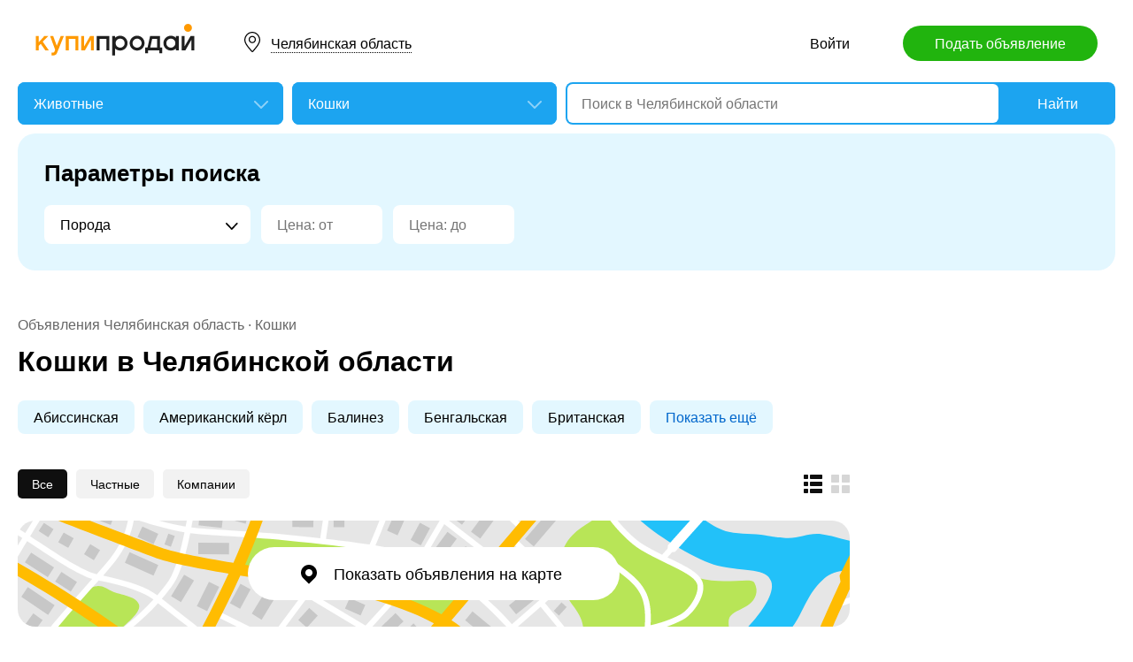

--- FILE ---
content_type: text/html; charset=utf-8
request_url: https://chel.kupiprodai.ru/zhivotnye/all_koshki/
body_size: 15379
content:
<!DOCTYPE html>
<html lang="ru">
<head>
	<meta http-equiv="Content-Type" content="text/html; charset=utf-8">
	<title>Коты, кошки, котята в Челябинской области - купить вислоухого, шотландского, британского, бенгальского котенка, мейн-куна из питомника и частные объявления о продаже</title>
	<meta name="description" content="Объявления о продаже взрослых кошек и котят в Челябинской области: шотландские, вислоухие, британские, бенгальские, персидские коты, мейн-куны по доступным ценам. Купите породистого котенка недорого на КупиПродай.">
	<meta name="keywords" content="Кошки, Челябинская область">
	<link rel="preconnect" href="//mc.yandex.ru">
	<link rel="stylesheet" href="https://kupiprodai.ru/styles/style_new.css?12012026" type="text/css">
	<link rel="stylesheet" href="https://kupiprodai.ru/styles/jquery-ui.min.css" type="text/css">
	<link rel="icon" href="https://chel.kupiprodai.ru/favicon-120x120.png" sizes="120x120" type="image/png">
	<link rel="icon" href="https://chel.kupiprodai.ru/favicon-32x32.png" sizes="32x32" type="image/png">
	<link rel="shortcut icon" href="https://chel.kupiprodai.ru/favicon.ico" type="image/x-icon">
	<link rel="yandex-tableau-widget" href="https://chel.kupiprodai.ru/yandex-tableau-manifest.json">
		<script src="https://kupiprodai.ru/js/jquery-1.8.2.min.js"></script>
	<script src="https://kupiprodai.ru/js/jquery-ui.min.js"></script>
	<script src="https://kupiprodai.ru/js/intersection-observe.polyfill.js?12012026"></script>
	<script src="https://kupiprodai.ru/js/lazyLoad.js?12012026"></script>
	<script src="https://kupiprodai.ru/js/params_data.js?12012026"></script>
	<script src="https://kupiprodai.ru/js/params_core.js?12012026"></script>
	<script src="https://kupiprodai.ru/js/metro_array.js?12012026"></script>
	<script src="https://kupiprodai.ru/js/metro_core.js?12012026"></script>
</head>
<body>
	<script>
		$(function() {
			img_add_like = "https://kupiprodai.ru/images/pc/flag_off.svg";
			img_remove_like = "https://kupiprodai.ru/images/pc/flag_on.svg";
			add_like_text = "Разместить здесь";
			remove_like_text = "Размещено";
			bbslike_id = "";
			vip_site = "https://vip.kupiprodai.ru";
			site = "https://kupiprodai.ru";
			favorite_image_on = "https://kupiprodai.ru/images/pc/heart_on.svg";
			favorite_image_off = "https://kupiprodai.ru/images/pc/heart_off.svg";
		});
	</script>
	
	<header>
		<div class="content_center relative box-sizing">
			<div class="top">
	<a href="https://kupiprodai.ru/"><img class="logo" src="https://kupiprodai.ru/images/pc/logo.svg" width="180" height="36" alt="КупиПродай" title="КупиПродай"></a>
	<div class="region"><a id="cityhref" href="#">Челябинская область</a></div>
	<a class="add box-sizing" href="https://kupiprodai.ru/login/">Подать объявление</a>
	<div class="menu">
				<a class="menu_link" href="https://kupiprodai.ru/login/">Войти </a>
						
	</div>
</div>

			<script>
var new_design = true;
$(function() {
	$.ajaxSetup({
		xhrFields: { withCredentials: true }
	});
	$("#searchword").autocomplete({
		source: "https://vip.kupiprodai.ru/api/getsearchhints/?params="+ btoa($("input[name='cityid']").val()+':'+$("#metro_id").val()+':'+$("input[name='personal']").val()+':'+$("input[name='search_price_from']").val()+':'+$("input[name='search_price_to']").val()),
		minLength: 0,
		select: function( event, ui ) {
			if (ui.item.sUrl != '') location.href = ui.item.sUrl;
			else $("#searchword").val(ui.item.sLabel);
			return false;
		}
	}).autocomplete( "instance" )._renderItem = function( ul, item ) {
		var text = "<div>" + item.sLabel;
		if (item.mLabel != '') text += "<span>" + item.mLabel + "</span>";
		text += '</div>';
		return $( "<li>" )
			.append( text )
			.appendTo( ul );
	};
	$("#searchword").click(function() {
		if ($(this).val().length == 0) {
			$(this).autocomplete("search");
		}
	});

	$("#cityhref").click(function() {
		$(".region_block").show();
		if ($("#citysel").val().length == 0) {
			$("#citysel").autocomplete("search");
		}
		return false;
	});

	$("#citysel").autocomplete({
		source: "/getcitys.php?links=1&new=1",
		minLength: 0,
		search: function(event, ui) {
			$('#citys-output ul').empty();
		}
	}).autocomplete( "instance" )._renderItem = function(ul, item) {
		return $('<li>')
				.data('item.autocomplete', item)
				.append(item.value.replace("(", "<br> <span>").replace(")", "</span>"))
				.appendTo($('#citys-output ul'));
	};
	$("#citysel").click(function() {
		$(this).val("");
		if ($(this).val().length == 0) {
			$(this).autocomplete("search");
		}
	});

	$('#citysel_close').click(function () {
		$('#citys-output ul').empty();
		$(".region_block").hide();

		return false;
	});

	var spodrazdely = [];
	$.getJSON("https://vip.kupiprodai.ru/api/getpodrazdely/", function(data) { spodrazdely = data; });
	$('#razdel_id_choose').on('change', function() {
		var razdel_id = this.value;
		$("#cat_id").empty();
		if (razdel_id != -1) {
			var text = "Выберите подкатегорию";
			var o = new Option(text, razdel_id + '_' + 0);
			$(o).html(text);
			$("#cat_id").append(o);
			$.each(spodrazdely[this.value], function (i, item) {
				var o = new Option(item.name, razdel_id + '_' + item.id);
				$(o).html(item.name);
				$("#cat_id").append(o);
			});
			$("#cat_id").change();
			$("#cat_id_block").show();
		} else {
			$("#cat_id_block").hide();
			$("#params").hide();
		}
	});

	show_metro(0,0);
	$('#params').on('change', 'select,input:text', function() {
		$('#searchformconfirm').show();
	});
});
</script>

<form method="post" action="https://kupiprodai.ru/search/" id="searchform">
	<div class="hideit region_block" id="citys-output">
		<input class="input margin_bottom_15 box-sizing ui-autocomplete-input" id="citysel" type="text" name="city" placeholder="Регион или город" value="" autocomplete="off">
		<a class="modal_block_close" id="citysel_close" href="#"></a>
		<ul class="citysel-ul"></ul>
	</div>
	<div class="search">
		<div class="search_select">
			<select class="select" name="razdel_id_choose" id="razdel_id_choose">
				<option data-id="-1" value="-1" >Во всех категориях</option>
									<option value="1" >Транспорт</option>
									<option value="9" >Недвижимость</option>
									<option value="16" >Личные вещи</option>
									<option value="19" >Электроника, техника</option>
									<option value="27" >Дом и сад, мебель, бытовое</option>
									<option value="31" >Текстиль</option>
									<option value="42" selected>Животные</option>
									<option value="51" >Услуги и предложения</option>
									<option value="59" >Работа</option>
									<option value="75" >Хобби, Отдых, Спорт</option>
									<option value="331" >Оборудование</option>
									<option value="342" >Сырье</option>
									<option value="351" >Строительные товары и услуги</option>
									<option value="359" >Продукты питания</option>
							</select>
		</div>
		<div class="search_select " id="cat_id_block">
			<select class="select" name="cat_id" id="cat_id">
																																																																																								<option value="42_0">Выберите подкатегорию</option>
															<option  value="42_130">Собаки</option>
															<option selected value="42_131">Кошки</option>
															<option  value="42_132">Аквариум</option>
															<option  value="42_133">Птицы</option>
															<option  value="42_134">Товары и услуги для животных</option>
															<option  value="42_135">Другие животные</option>
																																																																																																						</select>
		</div>
		<div class="search_form">
			<input class="searching box-sizing" placeholder="Поиск в Челябинской области" id="searchword" type="text" size="25" name="searching" value="" autocomplete="off">
								</div>
		<div class="search_button">
			<input type="hidden" id="cityid" name="cityid" value="-78">
			<input type="hidden" name="personal" value="-1">
			<input type="submit" id="searchSub" value="Найти">
		</div>
	</div>

	<fieldset class="search_params font_size_0 box-sizing" id="params" >
		<span class="title26 block margin_bottom_20">Параметры поиска</span>
														<select class="select search_params_standart" id="param_data86" data-param="86" name="paramdata[86]">
						<option value="">Порода</option>
																					<option  value="1874">Абиссинская</option>
																												<option  value="1875">Американский кёрл</option>
																												<option  value="1876">Балинез</option>
																												<option  value="1877">Бенгальская</option>
																												<option  value="1878">Британская</option>
																												<option  value="1879">Бурманская</option>
																												<option  value="1880">Девон-рекс</option>
																												<option  value="1881">Донской сфинкс</option>
																												<option  value="1882">Европейская</option>
																												<option  value="1883">Канадский сфинкс</option>
																												<option  value="1884">Корниш-рекс</option>
																												<option  value="1885">Курильский бобтейл</option>
																												<option  value="1886">Манчкин</option>
																												<option  value="1887">Мейн-кун</option>
																												<option  value="1888">Меконгский бобтейл</option>
																												<option  value="1889">Невская маскарадная</option>
																												<option  value="1890">Норвежская лесная</option>
																												<option  value="1891">Ориентальная</option>
																												<option  value="1892">Оцикет</option>
																												<option  value="1893">Персидская</option>
																												<option  value="1894">Петерболд</option>
																												<option  value="1895">Русская голубая</option>
																												<option  value="1896">Селкирк-рекс</option>
																												<option  value="1897">Сиамская</option>
																												<option  value="1898">Сибирская</option>
																												<option  value="1899">Сингапурская</option>
																												<option  value="1900">Сомалийская</option>
																												<option  value="1901">Тайская</option>
																												<option  value="1902">Турецкая ангора</option>
																												<option  value="1903">Уральский рекс</option>
																												<option  value="1904">Шотландская</option>
																												<option  value="1905">Экзотическая</option>
																												<option  value="1906">Японский бобтейл</option>
																												<option  value="1907">Другая</option>
																		</select>
											
					<input class="input box-sizing" placeholder="Цена: от" type="text" size="10" name="search_price_from" value="">
			<input class="input box-sizing" placeholder="Цена: до" type="text" size="10" name="search_price_to" value="">
				<div class="metro inline_block" style="display: none;" id="metrodiv">
			<select class="select search_params_standart" id="metro_id" name="metro_id"></select>
		</div>
		<div id="searchformconfirm" class="hideit">
			<input type="button" value="Применить параметры" onclick="$('#searchSub').click();">
		</div>
	</fieldset>
</form>
		</div>
	</header>
	
	<main>
		<div class="content_center content_columns_240 box-sizing">
			<div class="content_left">
								<div class="nav margin_bottom_10">
					<a href="https://chel.kupiprodai.ru/">Объявления Челябинская область</a> &middot; <a title="Кошки" href="https://chel.kupiprodai.ru/zhivotnye/all_koshki/">Кошки</a>				</div>
				<h1 class="msg_title margin_bottom_25">Кошки в Челябинской области</h1>
								
								<div class="params font_size_0 margin_bottom_30 box-sizing">
										<a href="https://chel.kupiprodai.ru/zhivotnye/all_koshki/param1874">Абиссинская</a>
										<a href="https://chel.kupiprodai.ru/zhivotnye/all_koshki/param1875">Американский кёрл</a>
										<a href="https://chel.kupiprodai.ru/zhivotnye/all_koshki/param1876">Балинез</a>
										<a href="https://chel.kupiprodai.ru/zhivotnye/all_koshki/param1877">Бенгальская</a>
										<a href="https://chel.kupiprodai.ru/zhivotnye/all_koshki/param1878">Британская</a>
					
										<div class="params_all font_size_0 hideit">
												<a href="https://chel.kupiprodai.ru/zhivotnye/all_koshki/param1879">Бурманская</a>
												<a href="https://chel.kupiprodai.ru/zhivotnye/all_koshki/param1880">Девон-рекс</a>
												<a href="https://chel.kupiprodai.ru/zhivotnye/all_koshki/param1881">Донской сфинкс</a>
												<a href="https://chel.kupiprodai.ru/zhivotnye/all_koshki/param1882">Европейская</a>
												<a href="https://chel.kupiprodai.ru/zhivotnye/all_koshki/param1883">Канадский сфинкс</a>
												<a href="https://chel.kupiprodai.ru/zhivotnye/all_koshki/param1884">Корниш-рекс</a>
												<a href="https://chel.kupiprodai.ru/zhivotnye/all_koshki/param1885">Курильский бобтейл</a>
												<a href="https://chel.kupiprodai.ru/zhivotnye/all_koshki/param1886">Манчкин</a>
												<a href="https://chel.kupiprodai.ru/zhivotnye/all_koshki/param1887">Мейн-кун</a>
												<a href="https://chel.kupiprodai.ru/zhivotnye/all_koshki/param1888">Меконгский бобтейл</a>
												<a href="https://chel.kupiprodai.ru/zhivotnye/all_koshki/param1889">Невская маскарадная</a>
												<a href="https://chel.kupiprodai.ru/zhivotnye/all_koshki/param1890">Норвежская лесная</a>
												<a href="https://chel.kupiprodai.ru/zhivotnye/all_koshki/param1891">Ориентальная</a>
												<a href="https://chel.kupiprodai.ru/zhivotnye/all_koshki/param1892">Оцикет</a>
												<a href="https://chel.kupiprodai.ru/zhivotnye/all_koshki/param1893">Персидская</a>
												<a href="https://chel.kupiprodai.ru/zhivotnye/all_koshki/param1894">Петерболд</a>
												<a href="https://chel.kupiprodai.ru/zhivotnye/all_koshki/param1895">Русская голубая</a>
												<a href="https://chel.kupiprodai.ru/zhivotnye/all_koshki/param1896">Селкирк-рекс</a>
												<a href="https://chel.kupiprodai.ru/zhivotnye/all_koshki/param1897">Сиамская</a>
												<a href="https://chel.kupiprodai.ru/zhivotnye/all_koshki/param1898">Сибирская</a>
												<a href="https://chel.kupiprodai.ru/zhivotnye/all_koshki/param1899">Сингапурская</a>
												<a href="https://chel.kupiprodai.ru/zhivotnye/all_koshki/param1900">Сомалийская</a>
												<a href="https://chel.kupiprodai.ru/zhivotnye/all_koshki/param1901">Тайская</a>
												<a href="https://chel.kupiprodai.ru/zhivotnye/all_koshki/param1902">Турецкая ангора</a>
												<a href="https://chel.kupiprodai.ru/zhivotnye/all_koshki/param1903">Уральский рекс</a>
												<a href="https://chel.kupiprodai.ru/zhivotnye/all_koshki/param1904">Шотландская</a>
												<a href="https://chel.kupiprodai.ru/zhivotnye/all_koshki/param1905">Экзотическая</a>
												<a href="https://chel.kupiprodai.ru/zhivotnye/all_koshki/param1906">Японский бобтейл</a>
												<a href="https://chel.kupiprodai.ru/zhivotnye/all_koshki/param1907">Другая</a>
											</div>
					
					<span class="params_show_more"><a onclick="$('.params').css('white-space', 'normal');$('.params_all').css('display','inline');$('.params_show_more').hide();return false;" href="#">Показать ещё</a></span>
									</div>
				
										
				<div class="msgs_menu margin_bottom_25">
					<div class="msgs_view">
						<a class="msgs_view_gallery" href="https://chel.kupiprodai.ru/view/gallery/" title="Галерея"></a>
						<a class="msgs_view_list_act" onclick="return false;" href="https://chel.kupiprodai.ru/view/list/" title="Список"></a>
					</div>
					<div class="msgs_filter">
						<span>Все</span>						<a href="https://chel.kupiprodai.ru/zhivotnye/all_koshki/?personal=0">Частные</a>						<a href="https://chel.kupiprodai.ru/zhivotnye/all_koshki/?personal=1">Компании</a>					</div>
				</div>

														<div class="margin_bottom_30">
						<a href="" class="msgs_map_open block" id="yandex_map_msgs_toggle" onclick="$.getScripts(['//api-maps.yandex.ru/2.1/?lang=ru_RU', 'https://kupiprodai.ru/js/yandex_map_msgs.js?12012026']); return false;"><span>Показать объявления на карте</span></a>
						<div class="msgs_map_block" id="yandex_map_msgs"></div>
					</div>
					
										<div class="list margin_bottom_50" id="cat">
		<div class="list_item margin_bottom_30">
	<a class="list_photo block" target="_blank" href="https://chel.kupiprodai.ru/zhivotnye/chelyabinsk_koshki_otdam_v_ochen_dobrye_ruchki_10258716"><img class="lazy" src="https://kupiprodai.ru/images/pc/0.gif" width="210" height="210" title="Отдам в очень добрые ручки!" data-src="https://img02.kupiprodai.ru/012026/1767549271892.jpeg" alt=""></a>

    <div class="list_info" title="Отдам хороших и умных котят,мама русская голубая.
Кушают всё, к лотку приучены!
Возможна доставка на дом">
		<div class="list_info_main">
			<a class="list_title" target="_blank" href="https://chel.kupiprodai.ru/zhivotnye/chelyabinsk_koshki_otdam_v_ochen_dobrye_ruchki_10258716">Отдам в очень добрые ручки!</a>
									<p class="list_text str4">Отдам хороших и умных котят,мама русская голубая.
Кушают всё, к лотку приучены!
Возможна доставка на дом</p>
		</div>
		<div class="list_info_footer">
			Челябинск.
						Сегодня,
			08:22
					</div>
    </div>

			<div data-bbs_id="10258716" class="favorite favorite_popover"></div>
				<div class="favorite"><a class="favorite_add" title="Добавить в избранное" href="#" data-bbs_id="10258716"><img src="https://kupiprodai.ru/images/pc/heart_off.svg" width="18" height="16" alt=""></a></div>
			
	</div>
		<div class="list_item margin_bottom_30">
	<a class="list_photo block" target="_blank" href="https://chel.kupiprodai.ru/zhivotnye/chelyabinsk_koshki_sibirskiy_kot_dlya_vyazki_10237937"><img class="lazy" src="https://kupiprodai.ru/images/pc/0.gif" width="210" height="210" title="Сибирский кот для вязки." data-src="https://img02.kupiprodai.ru/122025/1765952923274.jpeg" alt=""></a>

    <div class="list_info" title="Предлагаю молодого, красивого, сильного, умного, здорового,  чистокровного сибирского кота для вязки с сибирской кошкой.">
		<div class="list_info_main">
			<a class="list_title" target="_blank" href="https://chel.kupiprodai.ru/zhivotnye/chelyabinsk_koshki_sibirskiy_kot_dlya_vyazki_10237937">Сибирский кот для вязки.</a>
			<span class="list_price">1 000 &#8381;</span>							<p class="list_params str2">
										Порода: <a class="a_blue" href="https://chel.kupiprodai.ru/zhivotnye/all_koshki/param1898">Сибирская</a>;&nbsp;
									</p>
						<p class="list_text str2">Предлагаю молодого, красивого, сильного, умного, здорового,  чистокровного сибирского кота для вязки с сибирской кошкой.</p>
		</div>
		<div class="list_info_footer">
			Челябинск.
						Сегодня,
			08:00
					</div>
    </div>

			<div data-bbs_id="10237937" class="favorite favorite_popover"></div>
				<div class="favorite"><a class="favorite_add" title="Добавить в избранное" href="#" data-bbs_id="10237937"><img src="https://kupiprodai.ru/images/pc/heart_off.svg" width="18" height="16" alt=""></a></div>
			
	</div>
		<div class="list_item margin_bottom_30">
	<a class="list_photo block" target="_blank" href="https://chel.kupiprodai.ru/zhivotnye/chelyabinsk_koshki_kotenok_devochka_15_mesyaca_10251968"><img class="lazy" src="https://kupiprodai.ru/images/pc/0.gif" width="210" height="210" title="Котёнок девочка 1,5 месяца" data-src="https://img02.kupiprodai.ru/122025/1766855013537.jpeg" alt=""></a>

    <div class="list_info" title="Отдам в добрые руки">
		<div class="list_info_main">
			<a class="list_title" target="_blank" href="https://chel.kupiprodai.ru/zhivotnye/chelyabinsk_koshki_kotenok_devochka_15_mesyaca_10251968">Котёнок девочка 1,5 месяца</a>
										<p class="list_params str2">
										Порода: <a class="a_blue" href="https://chel.kupiprodai.ru/zhivotnye/all_koshki/param1907">Другая</a>;&nbsp;
									</p>
						<p class="list_text str2">Отдам в добрые руки</p>
		</div>
		<div class="list_info_footer">
			Челябинск.
						27
			декабря
					</div>
    </div>

			<div data-bbs_id="10251968" class="favorite favorite_popover"></div>
				<div class="favorite"><a class="favorite_add" title="Добавить в избранное" href="#" data-bbs_id="10251968"><img src="https://kupiprodai.ru/images/pc/heart_off.svg" width="18" height="16" alt=""></a></div>
			
	</div>
		<div class="list_item margin_bottom_30">
	<a class="list_photo block" target="_blank" href="https://chel.kupiprodai.ru/zhivotnye/dolgoderevenskoe_koshki_kotyata_10234729"><img class="lazy" src="https://kupiprodai.ru/images/pc/0.gif" width="210" height="210" title="Котята" data-src="https://img02.kupiprodai.ru/122025/1765790361834.jpeg" alt=""></a>

    <div class="list_info" title="Продам котят шотландской породы скоттиш - фолд. Веселые, игривые. Очень умные, ласковые. Самостоятельно кушают.">
		<div class="list_info_main">
			<a class="list_title" target="_blank" href="https://chel.kupiprodai.ru/zhivotnye/dolgoderevenskoe_koshki_kotyata_10234729">Котята</a>
			<span class="list_price">10 000 &#8381;</span>							<p class="list_params str2">
										Порода: <a class="a_blue" href="https://chel.kupiprodai.ru/zhivotnye/all_koshki/param1904">Шотландская</a>;&nbsp;
									</p>
						<p class="list_text str2">Продам котят шотландской породы скоттиш - фолд. Веселые, игривые. Очень умные, ласковые. Самостоятельно кушают.</p>
		</div>
		<div class="list_info_footer">
			Долгодеревенское.
						18
			декабря
					</div>
    </div>

			<div data-bbs_id="10234729" class="favorite favorite_popover"></div>
				<div class="favorite"><a class="favorite_add" title="Добавить в избранное" href="#" data-bbs_id="10234729"><img src="https://kupiprodai.ru/images/pc/heart_off.svg" width="18" height="16" alt=""></a></div>
			
	</div>
		<div class="list_item margin_bottom_30">
	<a class="list_photo block" target="_blank" href="https://chel.kupiprodai.ru/zhivotnye/chelyabinsk_koshki_pozitivnoe_suschestvo_elf_bambino_dvelf_kanadskiy_sfinks_40151"><img class="lazy" src="https://kupiprodai.ru/images/pc/0.gif" width="210" height="210" title="Позитивное существо Эльф, бамбино, двэльф, канадский сфинкс." data-src="https://img02.kupiprodai.ru/092014/1410333477770.jpg" alt=""></a>

    <div class="list_info" title="С бережной доставкой по России и в почти любую страну, с полным пакетом документов - Питомник Скорпион предлагает котят и...">
		<div class="list_info_main">
			<a class="list_title" target="_blank" href="https://chel.kupiprodai.ru/zhivotnye/chelyabinsk_koshki_pozitivnoe_suschestvo_elf_bambino_dvelf_kanadskiy_sfinks_40151">Позитивное существо Эльф, бамбино, двэльф, канадский сфинкс.</a>
										<p class="list_params str2">
										Порода: <a class="a_blue" href="https://chel.kupiprodai.ru/zhivotnye/all_koshki/param1883">Канадский сфинкс</a>;&nbsp;
									</p>
						<p class="list_text str2">С бережной доставкой по России и в почти любую страну, с полным пакетом документов - Питомник Скорпион предлагает котят и...</p>
		</div>
		<div class="list_info_footer">
			Челябинск.
						17
			декабря
					</div>
    </div>

			<div data-bbs_id="40151" class="favorite favorite_popover"></div>
				<div class="favorite"><a class="favorite_add" title="Добавить в избранное" href="#" data-bbs_id="40151"><img src="https://kupiprodai.ru/images/pc/heart_off.svg" width="18" height="16" alt=""></a></div>
			
	</div>
		<div class="list_item margin_bottom_30">
	<a class="list_photo block" target="_blank" href="https://chel.kupiprodai.ru/zhivotnye/zlatoust_koshki_meyn_kun_10207298"><img class="lazy" src="https://kupiprodai.ru/images/pc/0.gif" width="210" height="210" title="Мейн Кун" data-src="https://img02.kupiprodai.ru/112025/1764434952961.png" alt=""></a>

    <div class="list_info" title="Продам кошку и котика Мейн Кун ,кушают все ,ходят в лоток каждый по 7 тысяч">
		<div class="list_info_main">
			<a class="list_title" target="_blank" href="https://chel.kupiprodai.ru/zhivotnye/zlatoust_koshki_meyn_kun_10207298">Мейн Кун</a>
			<span class="list_price">7 000 &#8381;</span>							<p class="list_params str2">
										Порода: <a class="a_blue" href="https://chel.kupiprodai.ru/zhivotnye/all_koshki/param1887">Мейн-кун</a>;&nbsp;
									</p>
						<p class="list_text str2">Продам кошку и котика Мейн Кун ,кушают все ,ходят в лоток каждый по 7 тысяч</p>
		</div>
		<div class="list_info_footer">
			Златоуст.
						29
			ноября
					</div>
    </div>

			<div data-bbs_id="10207298" class="favorite favorite_popover"></div>
				<div class="favorite"><a class="favorite_add" title="Добавить в избранное" href="#" data-bbs_id="10207298"><img src="https://kupiprodai.ru/images/pc/heart_off.svg" width="18" height="16" alt=""></a></div>
			
	</div>
		<div class="list_item margin_bottom_30">
	<a class="list_photo block" target="_blank" href="https://chel.kupiprodai.ru/zhivotnye/chelyabinsk_koshki_prodayu_koshku_10204838"><img class="lazy" src="https://kupiprodai.ru/images/pc/0.gif" width="210" height="210" title="Продаю кошку." data-src="https://img02.kupiprodai.ru/112025/1764312762698.jpg" alt=""></a>

    <div class="list_info" title="Зовут Бусинка породы нету трëх шëрстяная цвет глаз зеленый очень ласковая кошка.">
		<div class="list_info_main">
			<a class="list_title" target="_blank" href="https://chel.kupiprodai.ru/zhivotnye/chelyabinsk_koshki_prodayu_koshku_10204838">Продаю кошку.</a>
			<span class="list_price">1 500 &#8381;</span>						<p class="list_text str4">Зовут Бусинка породы нету трëх шëрстяная цвет глаз зеленый очень ласковая кошка.</p>
		</div>
		<div class="list_info_footer">
			Челябинск.
						28
			ноября
					</div>
    </div>

			<div data-bbs_id="10204838" class="favorite favorite_popover"></div>
				<div class="favorite"><a class="favorite_add" title="Добавить в избранное" href="#" data-bbs_id="10204838"><img src="https://kupiprodai.ru/images/pc/heart_off.svg" width="18" height="16" alt=""></a></div>
			
	</div>
		<div class="list_item margin_bottom_30">
	<a class="list_photo block" target="_blank" href="https://chel.kupiprodai.ru/zhivotnye/chelyabinsk_koshki_otdam_v_dobrye_ruki_10189613"><img class="lazy" src="https://kupiprodai.ru/images/pc/0.gif" width="210" height="210" title="Отдам в добрые руки." data-src="https://img02.kupiprodai.ru/112025/1763560867495.jpg" alt=""></a>

    <div class="list_info" title="Отдам в добрые руки кота зовут Рокки . Коту 1год. Умный ходит в лоток любить играть .">
		<div class="list_info_main">
			<a class="list_title" target="_blank" href="https://chel.kupiprodai.ru/zhivotnye/chelyabinsk_koshki_otdam_v_dobrye_ruki_10189613">Отдам в добрые руки.</a>
										<p class="list_params str2">
										Порода: <a class="a_blue" href="https://chel.kupiprodai.ru/zhivotnye/all_koshki/param1878">Британская</a>;&nbsp;
									</p>
						<p class="list_text str2">Отдам в добрые руки кота зовут Рокки . Коту 1год. Умный ходит в лоток любить играть .</p>
		</div>
		<div class="list_info_footer">
			Челябинск.
						21
			ноября
					</div>
    </div>

			<div data-bbs_id="10189613" class="favorite favorite_popover"></div>
				<div class="favorite"><a class="favorite_add" title="Добавить в избранное" href="#" data-bbs_id="10189613"><img src="https://kupiprodai.ru/images/pc/heart_off.svg" width="18" height="16" alt=""></a></div>
			
	</div>
		<div class="list_item margin_bottom_30">
	<a class="list_photo block" target="_blank" href="https://chel.kupiprodai.ru/zhivotnye/magnitogorsk_koshki_vislouhie_malchishki_10150444"><img class="lazy" src="https://kupiprodai.ru/images/pc/0.gif" width="210" height="210" title="Вислоухие мальчишки" data-src="https://img02.kupiprodai.ru/102025/1761698727481.png" alt=""></a>

    <div class="list_info" title="Питомник предлагает подростков.
Документы и прививки.
Цена под кастрацию, возможна продажа в разведение.">
		<div class="list_info_main">
			<a class="list_title" target="_blank" href="https://chel.kupiprodai.ru/zhivotnye/magnitogorsk_koshki_vislouhie_malchishki_10150444">Вислоухие мальчишки</a>
			<span class="list_price">11 500 &#8381;</span>							<p class="list_params str2">
										Порода: <a class="a_blue" href="https://chel.kupiprodai.ru/zhivotnye/all_koshki/param1904">Шотландская</a>;&nbsp;
									</p>
						<p class="list_text str2">Питомник предлагает подростков.
Документы и прививки.
Цена под кастрацию, возможна продажа в разведение.</p>
		</div>
		<div class="list_info_footer">
			Магнитогорск.
						29
			октября
					</div>
    </div>

			<div data-bbs_id="10150444" class="favorite favorite_popover"></div>
				<div class="favorite"><a class="favorite_add" title="Добавить в избранное" href="#" data-bbs_id="10150444"><img src="https://kupiprodai.ru/images/pc/heart_off.svg" width="18" height="16" alt=""></a></div>
			
	</div>
		<div class="list_item margin_bottom_30">
	<a class="list_photo block" target="_blank" href="https://chel.kupiprodai.ru/zhivotnye/chelyabinsk_koshki_srochno_vozmemkupim_shotlandskuyu_koshechku_10134814"><img src="https://kupiprodai.ru/images/pc/nophoto.svg" width="210" height="210" title="Срочно возьмем/купим шотландскую кошечку" alt=""></a>

    <div class="list_info" title="Ищем шотландцеуб кошечку, желательно светлого окраса, либо шоколадную">
		<div class="list_info_main">
			<a class="list_title" target="_blank" href="https://chel.kupiprodai.ru/zhivotnye/chelyabinsk_koshki_srochno_vozmemkupim_shotlandskuyu_koshechku_10134814">Срочно возьмем/купим шотландскую кошечку</a>
									<p class="list_text str4">Ищем шотландцеуб кошечку, желательно светлого окраса, либо шоколадную</p>
		</div>
		<div class="list_info_footer">
			Челябинск.
						19
			октября
					</div>
    </div>

			<div data-bbs_id="10134814" class="favorite favorite_popover"></div>
				<div class="favorite"><a class="favorite_add" title="Добавить в избранное" href="#" data-bbs_id="10134814"><img src="https://kupiprodai.ru/images/pc/heart_off.svg" width="18" height="16" alt=""></a></div>
			
	</div>
		<div class="list_item margin_bottom_30">
	<a class="list_photo block" target="_blank" href="https://chel.kupiprodai.ru/zhivotnye/korkino_koshki_horoshim_lyudyam_10116710"><img class="lazy" src="https://kupiprodai.ru/images/pc/0.gif" width="210" height="210" title="Хорошим людям" data-src="https://img02.kupiprodai.ru/102025/1759908111333.jpg" alt=""></a>

    <div class="list_info" title="Котёнок, девочка умная, игривая,к лотку приучена">
		<div class="list_info_main">
			<a class="list_title" target="_blank" href="https://chel.kupiprodai.ru/zhivotnye/korkino_koshki_horoshim_lyudyam_10116710">Хорошим людям</a>
			<span class="list_price">10 &#8381;</span>							<p class="list_params str2">
										Порода: <a class="a_blue" href="https://chel.kupiprodai.ru/zhivotnye/all_koshki/param1907">Другая</a>;&nbsp;
									</p>
						<p class="list_text str2">Котёнок, девочка умная, игривая,к лотку приучена</p>
		</div>
		<div class="list_info_footer">
			Коркино.
						8
			октября
					</div>
    </div>

			<div data-bbs_id="10116710" class="favorite favorite_popover"></div>
				<div class="favorite"><a class="favorite_add" title="Добавить в избранное" href="#" data-bbs_id="10116710"><img src="https://kupiprodai.ru/images/pc/heart_off.svg" width="18" height="16" alt=""></a></div>
			
	</div>
		<div class="list_item margin_bottom_30">
	<a class="list_photo block" target="_blank" href="https://chel.kupiprodai.ru/zhivotnye/chelyabinsk_koshki_otdam_10096373"><img src="https://kupiprodai.ru/images/pc/nophoto.svg" width="210" height="210" title="Отдам" alt=""></a>

    <div class="list_info" title="Котик чёрный 2 года ласковый и разговорчивый">
		<div class="list_info_main">
			<a class="list_title" target="_blank" href="https://chel.kupiprodai.ru/zhivotnye/chelyabinsk_koshki_otdam_10096373">Отдам</a>
									<p class="list_text str4">Котик чёрный 2 года ласковый и разговорчивый</p>
		</div>
		<div class="list_info_footer">
			Челябинск.
						26
			сентября
					</div>
    </div>

			<div data-bbs_id="10096373" class="favorite favorite_popover"></div>
				<div class="favorite"><a class="favorite_add" title="Добавить в избранное" href="#" data-bbs_id="10096373"><img src="https://kupiprodai.ru/images/pc/heart_off.svg" width="18" height="16" alt=""></a></div>
			
	</div>
		<div class="list_item margin_bottom_30">
	<a class="list_photo block" target="_blank" href="https://chel.kupiprodai.ru/zhivotnye/chelyabinsk_koshki_besplatno_10066930"><img class="lazy" src="https://kupiprodai.ru/images/pc/0.gif" width="210" height="210" title="Бесплатно" data-src="https://img02.kupiprodai.ru/092025/1757080609157.jpg" alt=""></a>

    <div class="list_info" title="Отдам в добрые, ответственные руки милого, ласкового, игривого, шустрого котика ( 2,5 мес.">
		<div class="list_info_main">
			<a class="list_title" target="_blank" href="https://chel.kupiprodai.ru/zhivotnye/chelyabinsk_koshki_besplatno_10066930">Бесплатно</a>
										<p class="list_params str2">
										Порода: <a class="a_blue" href="https://chel.kupiprodai.ru/zhivotnye/all_koshki/param1907">Другая</a>;&nbsp;
									</p>
						<p class="list_text str2">Отдам в добрые, ответственные руки милого, ласкового, игривого, шустрого котика ( 2,5 мес.</p>
		</div>
		<div class="list_info_footer">
			Челябинск.
						11
			сентября
					</div>
    </div>

			<div data-bbs_id="10066930" class="favorite favorite_popover"></div>
				<div class="favorite"><a class="favorite_add" title="Добавить в избранное" href="#" data-bbs_id="10066930"><img src="https://kupiprodai.ru/images/pc/heart_off.svg" width="18" height="16" alt=""></a></div>
			
	</div>
		<div class="list_item margin_bottom_30">
	<a class="list_photo block" target="_blank" href="https://chel.kupiprodai.ru/zhivotnye/chelyabinsk_koshki_prodam_kotenka_meynkuna_10066192"><img class="lazy" src="https://kupiprodai.ru/images/pc/0.gif" width="210" height="210" title="Продам котенка мейн-куна" data-src="https://img02.kupiprodai.ru/092025/1757047505475.jpg" alt=""></a>

    <div class="list_info" title="Продам котенка мейн-куна, чистая, родословная,  родилась 05.07.2025 года,приучена к лотку.">
		<div class="list_info_main">
			<a class="list_title" target="_blank" href="https://chel.kupiprodai.ru/zhivotnye/chelyabinsk_koshki_prodam_kotenka_meynkuna_10066192">Продам котенка мейн-куна</a>
										<p class="list_params str2">
										Порода: <a class="a_blue" href="https://chel.kupiprodai.ru/zhivotnye/all_koshki/param1887">Мейн-кун</a>;&nbsp;
									</p>
						<p class="list_text str2">Продам котенка мейн-куна, чистая, родословная,  родилась 05.07.2025 года,приучена к лотку.</p>
		</div>
		<div class="list_info_footer">
			Челябинск.
						5
			сентября
					</div>
    </div>

			<div data-bbs_id="10066192" class="favorite favorite_popover"></div>
				<div class="favorite"><a class="favorite_add" title="Добавить в избранное" href="#" data-bbs_id="10066192"><img src="https://kupiprodai.ru/images/pc/heart_off.svg" width="18" height="16" alt=""></a></div>
			
	</div>
		<div class="list_item margin_bottom_30">
	<a class="list_photo block" target="_blank" href="https://chel.kupiprodai.ru/zhivotnye/etkul_koshki_pokupka_10025395"><img src="https://kupiprodai.ru/images/pc/nophoto.svg" width="210" height="210" title="Покупка" alt=""></a>

    <div class="list_info" title="Куплю котенка черного,мальчика">
		<div class="list_info_main">
			<a class="list_title" target="_blank" href="https://chel.kupiprodai.ru/zhivotnye/etkul_koshki_pokupka_10025395">Покупка</a>
										<p class="list_params str2">
										Порода: <a class="a_blue" href="https://chel.kupiprodai.ru/zhivotnye/all_koshki/param1887">Мейн-кун</a>;&nbsp;
									</p>
						<p class="list_text str2">Куплю котенка черного,мальчика</p>
		</div>
		<div class="list_info_footer">
			Еткуль.
						7
			августа
					</div>
    </div>

			<div data-bbs_id="10025395" class="favorite favorite_popover"></div>
				<div class="favorite"><a class="favorite_add" title="Добавить в избранное" href="#" data-bbs_id="10025395"><img src="https://kupiprodai.ru/images/pc/heart_off.svg" width="18" height="16" alt=""></a></div>
			
	</div>
		<div class="list_item margin_bottom_30">
	<a class="list_photo block" target="_blank" href="https://chel.kupiprodai.ru/zhivotnye/chelyabinsk_koshki_obyavlenie_otdam_kotyat_v_dobrye_ruki_10014621"><img class="lazy" src="https://kupiprodai.ru/images/pc/0.gif" width="210" height="210" title="Объявление отдам котят в добрые руки" data-src="https://img02.kupiprodai.ru/082025/1754125707448.jpg" alt=""></a>

    <div class="list_info" title="Отдам близняшек-котят в добрые руки, возраст около 2 месяца. Едят сами, ходят в лоток.">
		<div class="list_info_main">
			<a class="list_title" target="_blank" href="https://chel.kupiprodai.ru/zhivotnye/chelyabinsk_koshki_obyavlenie_otdam_kotyat_v_dobrye_ruki_10014621">Объявление отдам котят в добрые руки</a>
										<p class="list_params str2">
										Порода: <a class="a_blue" href="https://chel.kupiprodai.ru/zhivotnye/all_koshki/param1907">Другая</a>;&nbsp;
									</p>
						<p class="list_text str2">Отдам близняшек-котят в добрые руки, возраст около 2 месяца. Едят сами, ходят в лоток.</p>
		</div>
		<div class="list_info_footer">
			Челябинск.
						2
			августа
					</div>
    </div>

			<div data-bbs_id="10014621" class="favorite favorite_popover"></div>
				<div class="favorite"><a class="favorite_add" title="Добавить в избранное" href="#" data-bbs_id="10014621"><img src="https://kupiprodai.ru/images/pc/heart_off.svg" width="18" height="16" alt=""></a></div>
			
	</div>
			<div class="list_item margin_bottom_30"><div id="yandex_rtb_R-A-136546-15-1"></div>
<script type="text/javascript">
    (function(w, d, n, s, t) {
        w[n] = w[n] || [];
        w[n].push(function() {
            Ya.Context.AdvManager.render({
                blockId: "R-A-136546-15",
                renderTo: "yandex_rtb_R-A-136546-15-1",
                async: true
           },
           function () {
document.getElementById("yandex_rtb_R-A-136546-15-1").innerHTML = "<div class='rlist'><a href='https://play.google.com/store/apps/details?id=ru.kupiprodai.androidmobile'><img src='https://kupiprodai.ru/images/pc/logo_hands.svg' width='80' height='80' alt='' /></a><div><p><a class='line_title' href='https://play.google.com/store/apps/details?id=ru.kupiprodai.androidmobile'>КупиПродай для Android</a></p><a class='rlist_link' href='https://play.google.com/store/apps/details?id=ru.kupiprodai.androidmobile'>Загрузить</a></div></div>";
}
           );
       });
        t = d.getElementsByTagName("script")[0];
        s = d.createElement("script");
        s.type = "text/javascript";
        s.src = "//an.yandex.ru/system/context.js";
        s.async = true;
        t.parentNode.insertBefore(s, t);
    })(this, this.document, "yandexContextAsyncCallbacks");
</script></div>
		<div class="list_item margin_bottom_30">
	<a class="list_photo block" target="_blank" href="https://chel.kupiprodai.ru/zhivotnye/magnitogorsk_koshki_otdam_v_dobrye_ruki_10005368"><img class="lazy" src="https://kupiprodai.ru/images/pc/0.gif" width="210" height="210" title="Отдам в добрые руки." data-src="https://img02.kupiprodai.ru/072025/1753589361565.jpg" alt=""></a>

    <div class="list_info" title="Отдам в добрые руки котёнка. 
Котенку 1 месяц. 
Котёнок тёмно - коричневый. 
Кушает всё. 
К лотку приручили.">
		<div class="list_info_main">
			<a class="list_title" target="_blank" href="https://chel.kupiprodai.ru/zhivotnye/magnitogorsk_koshki_otdam_v_dobrye_ruki_10005368">Отдам в добрые руки.</a>
										<p class="list_params str2">
										Порода: <a class="a_blue" href="https://chel.kupiprodai.ru/zhivotnye/all_koshki/param1907">Другая</a>;&nbsp;
									</p>
						<p class="list_text str2">Отдам в добрые руки котёнка. 
Котенку 1 месяц. 
Котёнок тёмно - коричневый. 
Кушает всё. 
К лотку приручили.</p>
		</div>
		<div class="list_info_footer">
			Магнитогорск.
						27
			июля
					</div>
    </div>

			<div data-bbs_id="10005368" class="favorite favorite_popover"></div>
				<div class="favorite"><a class="favorite_add" title="Добавить в избранное" href="#" data-bbs_id="10005368"><img src="https://kupiprodai.ru/images/pc/heart_off.svg" width="18" height="16" alt=""></a></div>
			
	</div>
		<div class="list_item margin_bottom_30">
	<a class="list_photo block" target="_blank" href="https://chel.kupiprodai.ru/zhivotnye/magnitogorsk_koshki_otdayu_v_dobrye_ruki_10000110"><img class="lazy" src="https://kupiprodai.ru/images/pc/0.gif" width="210" height="210" title="Отдаю в добрые руки." data-src="https://img02.kupiprodai.ru/072025/1753275040172.jpg" alt=""></a>

    <div class="list_info" title="Отдаю в добрые руки. Котятом 1 месяц. 
К лотку приучили. Кушают всё.">
		<div class="list_info_main">
			<a class="list_title" target="_blank" href="https://chel.kupiprodai.ru/zhivotnye/magnitogorsk_koshki_otdayu_v_dobrye_ruki_10000110">Отдаю в добрые руки.</a>
										<p class="list_params str2">
										Порода: <a class="a_blue" href="https://chel.kupiprodai.ru/zhivotnye/all_koshki/param1878">Британская</a>;&nbsp;
									</p>
						<p class="list_text str2">Отдаю в добрые руки. Котятом 1 месяц. 
К лотку приучили. Кушают всё.</p>
		</div>
		<div class="list_info_footer">
			Магнитогорск.
						24
			июля
					</div>
    </div>

			<div data-bbs_id="10000110" class="favorite favorite_popover"></div>
				<div class="favorite"><a class="favorite_add" title="Добавить в избранное" href="#" data-bbs_id="10000110"><img src="https://kupiprodai.ru/images/pc/heart_off.svg" width="18" height="16" alt=""></a></div>
			
	</div>
		<div class="list_item margin_bottom_30">
	<a class="list_photo block" target="_blank" href="https://chel.kupiprodai.ru/zhivotnye/magnitogorsk_koshki_otdam_v_dobrye_ruki_10000532"><img class="lazy" src="https://kupiprodai.ru/images/pc/0.gif" width="210" height="210" title="Отдам в добрые руки." data-src="https://img02.kupiprodai.ru/072025/1753292011334.jpg" alt=""></a>

    <div class="list_info" title="Отдам в добрые руки. 
Котятам 1 месяц. 
Кушают всё. 
К туалету приучили.">
		<div class="list_info_main">
			<a class="list_title" target="_blank" href="https://chel.kupiprodai.ru/zhivotnye/magnitogorsk_koshki_otdam_v_dobrye_ruki_10000532">Отдам в добрые руки.</a>
										<p class="list_params str2">
										Порода: <a class="a_blue" href="https://chel.kupiprodai.ru/zhivotnye/all_koshki/param1907">Другая</a>;&nbsp;
									</p>
						<p class="list_text str2">Отдам в добрые руки. 
Котятам 1 месяц. 
Кушают всё. 
К туалету приучили.</p>
		</div>
		<div class="list_info_footer">
			Магнитогорск.
						23
			июля
					</div>
    </div>

			<div data-bbs_id="10000532" class="favorite favorite_popover"></div>
				<div class="favorite"><a class="favorite_add" title="Добавить в избранное" href="#" data-bbs_id="10000532"><img src="https://kupiprodai.ru/images/pc/heart_off.svg" width="18" height="16" alt=""></a></div>
			
	</div>
		<div class="list_item margin_bottom_30">
	<a class="list_photo block" target="_blank" href="https://chel.kupiprodai.ru/zhivotnye/chelyabinsk_koshki_shotlandskaya_koshechka_9963447"><img class="lazy" src="https://kupiprodai.ru/images/pc/0.gif" width="210" height="210" title="Шотландская кошечка" data-src="https://img02.kupiprodai.ru/072025/1751380778243.jpg" alt=""></a>

    <div class="list_info" title="Предлагаю  к продаже шотландскую кошечку с документами, качество любимца или в разведение.">
		<div class="list_info_main">
			<a class="list_title" target="_blank" href="https://chel.kupiprodai.ru/zhivotnye/chelyabinsk_koshki_shotlandskaya_koshechka_9963447">Шотландская кошечка</a>
			<span class="list_price">25 000 &#8381;</span>							<p class="list_params str2">
										Порода: <a class="a_blue" href="https://chel.kupiprodai.ru/zhivotnye/all_koshki/param1904">Шотландская</a>;&nbsp;
									</p>
						<p class="list_text str2">Предлагаю  к продаже шотландскую кошечку с документами, качество любимца или в разведение.</p>
		</div>
		<div class="list_info_footer">
			Челябинск.
						1
			июля
					</div>
    </div>

			<div data-bbs_id="9963447" class="favorite favorite_popover"></div>
				<div class="favorite"><a class="favorite_add" title="Добавить в избранное" href="#" data-bbs_id="9963447"><img src="https://kupiprodai.ru/images/pc/heart_off.svg" width="18" height="16" alt=""></a></div>
			
	</div>
		<div class="list_item margin_bottom_30">
	<a class="list_photo block" target="_blank" href="https://chel.kupiprodai.ru/zhivotnye/magnitogorsk_koshki_kotenok_devochka_9954971"><img class="lazy" src="https://kupiprodai.ru/images/pc/0.gif" width="210" height="210" title="Котенок девочка" data-src="https://img02.kupiprodai.ru/062025/1750937545431.jpg" alt=""></a>

    <div class="list_info" title="Куплю котенка девочку,сибирскую,в пределах 100 рублей,в Магнитогорске,Анна,40 лет,,звоните">
		<div class="list_info_main">
			<a class="list_title" target="_blank" href="https://chel.kupiprodai.ru/zhivotnye/magnitogorsk_koshki_kotenok_devochka_9954971">Котенок девочка</a>
			<span class="list_price">100 &#8381;</span>						<p class="list_text str4">Куплю котенка девочку,сибирскую,в пределах 100 рублей,в Магнитогорске,Анна,40 лет,,звоните</p>
		</div>
		<div class="list_info_footer">
			Магнитогорск.
						26
			июня
					</div>
    </div>

			<div data-bbs_id="9954971" class="favorite favorite_popover"></div>
				<div class="favorite"><a class="favorite_add" title="Добавить в избранное" href="#" data-bbs_id="9954971"><img src="https://kupiprodai.ru/images/pc/heart_off.svg" width="18" height="16" alt=""></a></div>
			
	</div>
		<div class="list_item margin_bottom_30">
	<a class="list_photo block" target="_blank" href="https://chel.kupiprodai.ru/zhivotnye/chelyabinsk_koshki_shotlandskiy_kotenok_9771887"><img src="https://kupiprodai.ru/images/pc/nophoto.svg" width="210" height="210" title="Шотландский котёнок" alt=""></a>

    <div class="list_info" title="Продается Шотландский вислоухий котёнок из питомника, в редком окрасе золотой колор пойнт. Родился 14 января 2025г.">
		<div class="list_info_main">
			<a class="list_title" target="_blank" href="https://chel.kupiprodai.ru/zhivotnye/chelyabinsk_koshki_shotlandskiy_kotenok_9771887">Шотландский котёнок</a>
			<span class="list_price">25 000 &#8381;</span>							<p class="list_params str2">
										Порода: <a class="a_blue" href="https://chel.kupiprodai.ru/zhivotnye/all_koshki/param1904">Шотландская</a>;&nbsp;
									</p>
						<p class="list_text str2">Продается Шотландский вислоухий котёнок из питомника, в редком окрасе золотой колор пойнт. Родился 14 января 2025г.</p>
		</div>
		<div class="list_info_footer">
			Челябинск.
						26
			июня
					</div>
    </div>

			<div data-bbs_id="9771887" class="favorite favorite_popover"></div>
				<div class="favorite"><a class="favorite_add" title="Добавить в избранное" href="#" data-bbs_id="9771887"><img src="https://kupiprodai.ru/images/pc/heart_off.svg" width="18" height="16" alt=""></a></div>
			
	</div>
		<div class="list_item margin_bottom_30">
	<a class="list_photo block" target="_blank" href="https://chel.kupiprodai.ru/zhivotnye/magnitogorsk_koshki_anna_9950855"><img class="lazy" src="https://kupiprodai.ru/images/pc/0.gif" width="210" height="210" title="Анна" data-src="https://img02.kupiprodai.ru/062025/1750735064903.jpg" alt=""></a>

    <div class="list_info" title="Куплю  сибирского котенка девочку ,в Магнитогорске,с доставкой на дом, недорого, желательно предварительное фото, звоните">
		<div class="list_info_main">
			<a class="list_title" target="_blank" href="https://chel.kupiprodai.ru/zhivotnye/magnitogorsk_koshki_anna_9950855">Анна</a>
			<span class="list_price">20 &#8381;</span>							<p class="list_params str2">
										Порода: <a class="a_blue" href="https://chel.kupiprodai.ru/zhivotnye/all_koshki/param1898">Сибирская</a>;&nbsp;
									</p>
						<p class="list_text str2">Куплю  сибирского котенка девочку ,в Магнитогорске,с доставкой на дом, недорого, желательно предварительное фото, звоните</p>
		</div>
		<div class="list_info_footer">
			Магнитогорск.
						24
			июня
					</div>
    </div>

			<div data-bbs_id="9950855" class="favorite favorite_popover"></div>
				<div class="favorite"><a class="favorite_add" title="Добавить в избранное" href="#" data-bbs_id="9950855"><img src="https://kupiprodai.ru/images/pc/heart_off.svg" width="18" height="16" alt=""></a></div>
			
	</div>
		<div class="list_item margin_bottom_30">
	<a class="list_photo block" target="_blank" href="https://chel.kupiprodai.ru/zhivotnye/chelyabinsk_koshki_prodam_kotyat_9934746"><img class="lazy" src="https://kupiprodai.ru/images/pc/0.gif" width="210" height="210" title="Продам котят" data-src="https://img02.kupiprodai.ru/062025/1749884400404.jpg" alt=""></a>

    <div class="list_info" title="Продам котят велюрового сфинкса.к кушают всё .к лотку приучены">
		<div class="list_info_main">
			<a class="list_title" target="_blank" href="https://chel.kupiprodai.ru/zhivotnye/chelyabinsk_koshki_prodam_kotyat_9934746">Продам котят</a>
			<span class="list_price">1 000 &#8381;</span>						<p class="list_text str4">Продам котят велюрового сфинкса.к кушают всё .к лотку приучены</p>
		</div>
		<div class="list_info_footer">
			Челябинск.
						14
			июня
					</div>
    </div>

			<div data-bbs_id="9934746" class="favorite favorite_popover"></div>
				<div class="favorite"><a class="favorite_add" title="Добавить в избранное" href="#" data-bbs_id="9934746"><img src="https://kupiprodai.ru/images/pc/heart_off.svg" width="18" height="16" alt=""></a></div>
			
	</div>
		<div class="list_item margin_bottom_30">
	<a class="list_photo block" target="_blank" href="https://chel.kupiprodai.ru/zhivotnye/chelyabinsk_koshki_velyurovyy_sfinks_9934626"><img class="lazy" src="https://kupiprodai.ru/images/pc/0.gif" width="210" height="210" title="Велюровый сфинкс" data-src="https://img02.kupiprodai.ru/062025/1749874985766.jpg" alt=""></a>

    <div class="list_info" title="Продам кошечку велюровый сфинкс. Не чистокровный.кушает всё.не дорого">
		<div class="list_info_main">
			<a class="list_title" target="_blank" href="https://chel.kupiprodai.ru/zhivotnye/chelyabinsk_koshki_velyurovyy_sfinks_9934626">Велюровый сфинкс</a>
			<span class="list_price">1 500 &#8381;</span>							<p class="list_params str2">
										Порода: <a class="a_blue" href="https://chel.kupiprodai.ru/zhivotnye/all_koshki/param1907">Другая</a>;&nbsp;
									</p>
						<p class="list_text str2">Продам кошечку велюровый сфинкс. Не чистокровный.кушает всё.не дорого</p>
		</div>
		<div class="list_info_footer">
			Челябинск.
						14
			июня
					</div>
    </div>

			<div data-bbs_id="9934626" class="favorite favorite_popover"></div>
				<div class="favorite"><a class="favorite_add" title="Добавить в избранное" href="#" data-bbs_id="9934626"><img src="https://kupiprodai.ru/images/pc/heart_off.svg" width="18" height="16" alt=""></a></div>
			
	</div>
		<div class="list_item margin_bottom_30">
	<a class="list_photo block" target="_blank" href="https://chel.kupiprodai.ru/zhivotnye/chelyabinsk_koshki_otdam_9920799"><img src="https://kupiprodai.ru/images/pc/nophoto.svg" width="210" height="210" title="Отдам" alt=""></a>

    <div class="list_info" title="В добрые руки,кошечка стерилизованная,в частный дом.">
		<div class="list_info_main">
			<a class="list_title" target="_blank" href="https://chel.kupiprodai.ru/zhivotnye/chelyabinsk_koshki_otdam_9920799">Отдам</a>
										<p class="list_params str2">
										Порода: <a class="a_blue" href="https://chel.kupiprodai.ru/zhivotnye/all_koshki/param1907">Другая</a>;&nbsp;
									</p>
						<p class="list_text str2">В добрые руки,кошечка стерилизованная,в частный дом.</p>
		</div>
		<div class="list_info_footer">
			Челябинск.
						5
			июня
					</div>
    </div>

			<div data-bbs_id="9920799" class="favorite favorite_popover"></div>
				<div class="favorite"><a class="favorite_add" title="Добавить в избранное" href="#" data-bbs_id="9920799"><img src="https://kupiprodai.ru/images/pc/heart_off.svg" width="18" height="16" alt=""></a></div>
			
	</div>
		<div class="list_item margin_bottom_30">
	<a class="list_photo block" target="_blank" href="https://chel.kupiprodai.ru/zhivotnye/miass_koshki_otdam_kotyat_9918363"><img class="lazy" src="https://kupiprodai.ru/images/pc/0.gif" width="210" height="210" title="Отдам котят" data-src="https://img02.kupiprodai.ru/062025/1749020297538.jpg" alt=""></a>

    <div class="list_info" title="Отдам в добрые руки двух смышленых котят, возраст 1,5 месяца. Кушают всё: от живого корма до сухого. К туалету приучены.">
		<div class="list_info_main">
			<a class="list_title" target="_blank" href="https://chel.kupiprodai.ru/zhivotnye/miass_koshki_otdam_kotyat_9918363">Отдам котят</a>
										<p class="list_params str2">
										Порода: <a class="a_blue" href="https://chel.kupiprodai.ru/zhivotnye/all_koshki/param1907">Другая</a>;&nbsp;
									</p>
						<p class="list_text str2">Отдам в добрые руки двух смышленых котят, возраст 1,5 месяца. Кушают всё: от живого корма до сухого. К туалету приучены.</p>
		</div>
		<div class="list_info_footer">
			Миасс.
						4
			июня
					</div>
    </div>

			<div data-bbs_id="9918363" class="favorite favorite_popover"></div>
				<div class="favorite"><a class="favorite_add" title="Добавить в избранное" href="#" data-bbs_id="9918363"><img src="https://kupiprodai.ru/images/pc/heart_off.svg" width="18" height="16" alt=""></a></div>
			
	</div>
		<div class="list_item margin_bottom_30">
	<a class="list_photo block" target="_blank" href="https://chel.kupiprodai.ru/zhivotnye/kopeysk_koshki_kotyata_v_dobrye_ruki_9892489"><img class="lazy" src="https://kupiprodai.ru/images/pc/0.gif" width="210" height="210" title="Котята в добрые руки" data-src="https://img02.kupiprodai.ru/052025/1747767587913.jpg" alt=""></a>

    <div class="list_info" title="Отдам в добрые руки, родились месяц назад(19.04). Рыжий мальчик и две девочки.">
		<div class="list_info_main">
			<a class="list_title" target="_blank" href="https://chel.kupiprodai.ru/zhivotnye/kopeysk_koshki_kotyata_v_dobrye_ruki_9892489">Котята в добрые руки</a>
									<p class="list_text str4">Отдам в добрые руки, родились месяц назад(19.04). Рыжий мальчик и две девочки.</p>
		</div>
		<div class="list_info_footer">
			Копейск.
						20
			мая
					</div>
    </div>

			<div data-bbs_id="9892489" class="favorite favorite_popover"></div>
				<div class="favorite"><a class="favorite_add" title="Добавить в избранное" href="#" data-bbs_id="9892489"><img src="https://kupiprodai.ru/images/pc/heart_off.svg" width="18" height="16" alt=""></a></div>
			
	</div>
		<div class="list_item margin_bottom_30">
	<a class="list_photo block" target="_blank" href="https://chel.kupiprodai.ru/zhivotnye/chelyabinsk_koshki_koshka_9868276"><img class="lazy" src="https://kupiprodai.ru/images/pc/0.gif" width="210" height="210" title="кошка" data-src="https://img02.kupiprodai.ru/052025/1746627571121.jpg" alt=""></a>

    <div class="list_info" title="уличные кошки, не блохастые">
		<div class="list_info_main">
			<a class="list_title" target="_blank" href="https://chel.kupiprodai.ru/zhivotnye/chelyabinsk_koshki_koshka_9868276">кошка</a>
										<p class="list_params str2">
										Порода: <a class="a_blue" href="https://chel.kupiprodai.ru/zhivotnye/all_koshki/param1907">Другая</a>;&nbsp;
									</p>
						<p class="list_text str2">уличные кошки, не блохастые</p>
		</div>
		<div class="list_info_footer">
			Челябинск.
						7
			мая
					</div>
    </div>

			<div data-bbs_id="9868276" class="favorite favorite_popover"></div>
				<div class="favorite"><a class="favorite_add" title="Добавить в избранное" href="#" data-bbs_id="9868276"><img src="https://kupiprodai.ru/images/pc/heart_off.svg" width="18" height="16" alt=""></a></div>
			
	</div>
		<div class="list_item margin_bottom_30">
	<a class="list_photo block" target="_blank" href="https://chel.kupiprodai.ru/zhivotnye/chelyabinsk_koshki_lotok_9863331"><img class="lazy" src="https://kupiprodai.ru/images/pc/0.gif" width="210" height="210" title="Лоток" data-src="https://img02.kupiprodai.ru/052025/1746451381841.jpeg" alt=""></a>

    <div class="list_info" title="Туалет-домик для кошек БОЛЬШОЙ закрытый с дверцей 57*43*h38см (полипропилен), бежевый низ/мраморный верх
Для нашего котика...">
		<div class="list_info_main">
			<a class="list_title" target="_blank" href="https://chel.kupiprodai.ru/zhivotnye/chelyabinsk_koshki_lotok_9863331">Лоток</a>
			<span class="list_price">3 000 &#8381;</span>							<p class="list_params str2">
										Порода: <a class="a_blue" href="https://chel.kupiprodai.ru/zhivotnye/all_koshki/param1907">Другая</a>;&nbsp;
									</p>
						<p class="list_text str2">Туалет-домик для кошек БОЛЬШОЙ закрытый с дверцей 57*43*h38см (полипропилен), бежевый низ/мраморный верх
Для нашего котика...</p>
		</div>
		<div class="list_info_footer">
			Челябинск.
						5
			мая
					</div>
    </div>

			<div data-bbs_id="9863331" class="favorite favorite_popover"></div>
				<div class="favorite"><a class="favorite_add" title="Добавить в избранное" href="#" data-bbs_id="9863331"><img src="https://kupiprodai.ru/images/pc/heart_off.svg" width="18" height="16" alt=""></a></div>
			
	</div>
		<div class="list_item margin_bottom_30">
	<a class="list_photo block" target="_blank" href="https://chel.kupiprodai.ru/zhivotnye/kopeysk_koshki_v_dobrye_ruki_kotyata_malchik_i_devochka_9850109"><img src="https://kupiprodai.ru/images/pc/nophoto.svg" width="210" height="210" title="В добрые руки котята мальчик и девочка" alt=""></a>

    <div class="list_info" title="Появились 5марта..очень смышлёные, сами кушают, лоток знают на пять!!!!">
		<div class="list_info_main">
			<a class="list_title" target="_blank" href="https://chel.kupiprodai.ru/zhivotnye/kopeysk_koshki_v_dobrye_ruki_kotyata_malchik_i_devochka_9850109">В добрые руки котята мальчик и девочка</a>
			<span class="list_price">1 &#8381;</span>							<p class="list_params str2">
										Порода: <a class="a_blue" href="https://chel.kupiprodai.ru/zhivotnye/all_koshki/param1907">Другая</a>;&nbsp;
									</p>
						<p class="list_text str2">Появились 5марта..очень смышлёные, сами кушают, лоток знают на пять!!!!</p>
		</div>
		<div class="list_info_footer">
			Копейск.
						28
			апреля
					</div>
    </div>

			<div data-bbs_id="9850109" class="favorite favorite_popover"></div>
				<div class="favorite"><a class="favorite_add" title="Добавить в избранное" href="#" data-bbs_id="9850109"><img src="https://kupiprodai.ru/images/pc/heart_off.svg" width="18" height="16" alt=""></a></div>
			
	</div>
		<div class="list_item margin_bottom_30">
	<a class="list_photo block" target="_blank" href="https://chel.kupiprodai.ru/zhivotnye/fershampenuaz_koshki_otdam_v_dobrye_ruki_kotenka_9850075"><img class="lazy" src="https://kupiprodai.ru/images/pc/0.gif" width="210" height="210" title="Отдам в добрые руки котёнка." data-src="https://img02.kupiprodai.ru/042025/1745864448740.jpg" alt=""></a>

    <div class="list_info" title="Отдам в добрые руки котёнка 4 месяцев, бело-рыжего окраса. К лотку приучен, любит улицу. Очень ласковый, игривый.">
		<div class="list_info_main">
			<a class="list_title" target="_blank" href="https://chel.kupiprodai.ru/zhivotnye/fershampenuaz_koshki_otdam_v_dobrye_ruki_kotenka_9850075">Отдам в добрые руки котёнка.</a>
										<p class="list_params str2">
										Порода: <a class="a_blue" href="https://chel.kupiprodai.ru/zhivotnye/all_koshki/param1882">Европейская</a>;&nbsp;
									</p>
						<p class="list_text str2">Отдам в добрые руки котёнка 4 месяцев, бело-рыжего окраса. К лотку приучен, любит улицу. Очень ласковый, игривый.</p>
		</div>
		<div class="list_info_footer">
			Фершампенуаз.
						28
			апреля
					</div>
    </div>

			<div data-bbs_id="9850075" class="favorite favorite_popover"></div>
				<div class="favorite"><a class="favorite_add" title="Добавить в избранное" href="#" data-bbs_id="9850075"><img src="https://kupiprodai.ru/images/pc/heart_off.svg" width="18" height="16" alt=""></a></div>
			
	</div>
		<div class="list_item margin_bottom_30">
	<a class="list_photo block" target="_blank" href="https://chel.kupiprodai.ru/zhivotnye/kopeysk_koshki_v_dobrye_ruki_kotyata_malchik_i_devochka_9849701"><img class="lazy" src="https://kupiprodai.ru/images/pc/0.gif" width="210" height="210" title="В добрые руки котята мальчик и девочка.." data-src="https://img02.kupiprodai.ru/042025/1745849831141.jpg" alt=""></a>

    <div class="list_info" title="В добрые руки котятя мальчик и девочка, появились 5марта, очень смышлёные,самостоятельно кушают, лоток знают..">
		<div class="list_info_main">
			<a class="list_title" target="_blank" href="https://chel.kupiprodai.ru/zhivotnye/kopeysk_koshki_v_dobrye_ruki_kotyata_malchik_i_devochka_9849701">В добрые руки котята мальчик и девочка..</a>
			<span class="list_price">1 &#8381;</span>							<p class="list_params str2">
										Порода: <a class="a_blue" href="https://chel.kupiprodai.ru/zhivotnye/all_koshki/param1907">Другая</a>;&nbsp;
									</p>
						<p class="list_text str2">В добрые руки котятя мальчик и девочка, появились 5марта, очень смышлёные,самостоятельно кушают, лоток знают..</p>
		</div>
		<div class="list_info_footer">
			Копейск.
						28
			апреля
					</div>
    </div>

			<div data-bbs_id="9849701" class="favorite favorite_popover"></div>
				<div class="favorite"><a class="favorite_add" title="Добавить в избранное" href="#" data-bbs_id="9849701"><img src="https://kupiprodai.ru/images/pc/heart_off.svg" width="18" height="16" alt=""></a></div>
			
	</div>
		<div class="list_item margin_bottom_30">
	<a class="list_photo block" target="_blank" href="https://chel.kupiprodai.ru/zhivotnye/chelyabinsk_koshki_kotyata_shotlandskie_vislouhie_9810348"><img class="lazy" src="https://kupiprodai.ru/images/pc/0.gif" width="210" height="210" title="Котята шотландские вислоухие" data-src="https://img02.kupiprodai.ru/042025/1744096081466.jpg" alt=""></a>

    <div class="list_info" title="Продам котят шотландские вислоухие родились 22.03.2025 очень красивые ,приучаю к лодку в 1-1,5 месяца.Бронь в л/с">
		<div class="list_info_main">
			<a class="list_title" target="_blank" href="https://chel.kupiprodai.ru/zhivotnye/chelyabinsk_koshki_kotyata_shotlandskie_vislouhie_9810348">Котята шотландские вислоухие</a>
			<span class="list_price">2 500 &#8381;</span>						<p class="list_text str4">Продам котят шотландские вислоухие родились 22.03.2025 очень красивые ,приучаю к лодку в 1-1,5 месяца.Бронь в л/с</p>
		</div>
		<div class="list_info_footer">
			Челябинск.
						10
			апреля
					</div>
    </div>

			<div data-bbs_id="9810348" class="favorite favorite_popover"></div>
				<div class="favorite"><a class="favorite_add" title="Добавить в избранное" href="#" data-bbs_id="9810348"><img src="https://kupiprodai.ru/images/pc/heart_off.svg" width="18" height="16" alt=""></a></div>
			
	</div>
		<div class="list_item margin_bottom_30">
	<a class="list_photo block" target="_blank" href="https://chel.kupiprodai.ru/zhivotnye/magnitogorsk_koshki_kotyata_9743048"><img class="lazy" src="https://kupiprodai.ru/images/pc/0.gif" width="210" height="210" title="Котята" data-src="https://img02.kupiprodai.ru/032025/1741501457232.jpg" alt=""></a>

    <div class="list_info" title="Продаю Котя породистые веслаухие">
		<div class="list_info_main">
			<a class="list_title" target="_blank" href="https://chel.kupiprodai.ru/zhivotnye/magnitogorsk_koshki_kotyata_9743048">Котята</a>
			<span class="list_price">1 500 &#8381;</span>						<p class="list_text str4">Продаю Котя породистые веслаухие</p>
		</div>
		<div class="list_info_footer">
			Магнитогорск.
						9
			марта
					</div>
    </div>

			<div data-bbs_id="9743048" class="favorite favorite_popover"></div>
				<div class="favorite"><a class="favorite_add" title="Добавить в избранное" href="#" data-bbs_id="9743048"><img src="https://kupiprodai.ru/images/pc/heart_off.svg" width="18" height="16" alt=""></a></div>
			
	</div>
		<div class="list_item margin_bottom_30">
	<a class="list_photo block" target="_blank" href="https://chel.kupiprodai.ru/zhivotnye/magnitogorsk_koshki_prodam_kotyat_9677581"><img class="lazy" src="https://kupiprodai.ru/images/pc/0.gif" width="210" height="210" title="Продам котят" data-src="https://img02.kupiprodai.ru/022025/1738751882145.jpg" alt=""></a>

    <div class="list_info" title="Продаю Шотландских котят, возраст около  3-х месяцев.">
		<div class="list_info_main">
			<a class="list_title" target="_blank" href="https://chel.kupiprodai.ru/zhivotnye/magnitogorsk_koshki_prodam_kotyat_9677581">Продам котят</a>
			<span class="list_price">5 000 &#8381;</span>							<p class="list_params str2">
										Порода: <a class="a_blue" href="https://chel.kupiprodai.ru/zhivotnye/all_koshki/param1904">Шотландская</a>;&nbsp;
									</p>
						<p class="list_text str2">Продаю Шотландских котят, возраст около  3-х месяцев.</p>
		</div>
		<div class="list_info_footer">
			Магнитогорск.
						5
			февраля
					</div>
    </div>

			<div data-bbs_id="9677581" class="favorite favorite_popover"></div>
				<div class="favorite"><a class="favorite_add" title="Добавить в избранное" href="#" data-bbs_id="9677581"><img src="https://kupiprodai.ru/images/pc/heart_off.svg" width="18" height="16" alt=""></a></div>
			
	</div>
		<div class="list_item margin_bottom_30">
	<a class="list_photo block" target="_blank" href="https://chel.kupiprodai.ru/zhivotnye/magnitogorsk_koshki_prodam_kotyat_9677580"><img class="lazy" src="https://kupiprodai.ru/images/pc/0.gif" width="210" height="210" title="Продам котят" data-src="https://img02.kupiprodai.ru/022025/1738751882145.jpg" alt=""></a>

    <div class="list_info" title="Продаю Шотландских котят, возраст около  3-х месяцев.">
		<div class="list_info_main">
			<a class="list_title" target="_blank" href="https://chel.kupiprodai.ru/zhivotnye/magnitogorsk_koshki_prodam_kotyat_9677580">Продам котят</a>
			<span class="list_price">5 000 &#8381;</span>							<p class="list_params str2">
										Порода: <a class="a_blue" href="https://chel.kupiprodai.ru/zhivotnye/all_koshki/param1904">Шотландская</a>;&nbsp;
									</p>
						<p class="list_text str2">Продаю Шотландских котят, возраст около  3-х месяцев.</p>
		</div>
		<div class="list_info_footer">
			Магнитогорск.
						5
			февраля
					</div>
    </div>

			<div data-bbs_id="9677580" class="favorite favorite_popover"></div>
				<div class="favorite"><a class="favorite_add" title="Добавить в избранное" href="#" data-bbs_id="9677580"><img src="https://kupiprodai.ru/images/pc/heart_off.svg" width="18" height="16" alt=""></a></div>
			
	</div>
		<div class="list_item margin_bottom_30">
	<a class="list_photo block" target="_blank" href="https://chel.kupiprodai.ru/zhivotnye/chelyabinsk_koshki_kotyata_9665976"><img class="lazy" src="https://kupiprodai.ru/images/pc/0.gif" width="210" height="210" title="Котята" data-src="https://img02.kupiprodai.ru/012025/1738349013309.jpg" alt=""></a>

    <div class="list_info" title="Отдам котенка сибирской породы.Из-за аллергии.Котик у нас меньше месяца.Игривый,лоток знает,общительный,разговорчивый.">
		<div class="list_info_main">
			<a class="list_title" target="_blank" href="https://chel.kupiprodai.ru/zhivotnye/chelyabinsk_koshki_kotyata_9665976">Котята</a>
										<p class="list_params str2">
										Порода: <a class="a_blue" href="https://chel.kupiprodai.ru/zhivotnye/all_koshki/param1898">Сибирская</a>;&nbsp;
									</p>
						<p class="list_text str2">Отдам котенка сибирской породы.Из-за аллергии.Котик у нас меньше месяца.Игривый,лоток знает,общительный,разговорчивый.</p>
		</div>
		<div class="list_info_footer">
			Челябинск.
						31
			января
					</div>
    </div>

			<div data-bbs_id="9665976" class="favorite favorite_popover"></div>
				<div class="favorite"><a class="favorite_add" title="Добавить в избранное" href="#" data-bbs_id="9665976"><img src="https://kupiprodai.ru/images/pc/heart_off.svg" width="18" height="16" alt=""></a></div>
			
	</div>
		<div class="list_item margin_bottom_30">
	<a class="list_photo block" target="_blank" href="https://chel.kupiprodai.ru/zhivotnye/magnitogorsk_koshki_chistokrovnye_kanadiki_i_elfy_8581851"><img class="lazy" src="https://kupiprodai.ru/images/pc/0.gif" width="210" height="210" title="Чистокровные Канадики и Эльфы" data-src="https://img02.kupiprodai.ru/102023/1698193500660.jpg" alt=""></a>

    <div class="list_info" title="Нарядные Канады и Эльфы в поисках любящей семьи 🤗документы в порядке (метрика о чистокровном происхождении, комплекс...">
		<div class="list_info_main">
			<a class="list_title" target="_blank" href="https://chel.kupiprodai.ru/zhivotnye/magnitogorsk_koshki_chistokrovnye_kanadiki_i_elfy_8581851">Чистокровные Канадики и Эльфы</a>
			<span class="list_price">50 000 &#8381;</span>							<p class="list_params str2">
										Порода: <a class="a_blue" href="https://chel.kupiprodai.ru/zhivotnye/all_koshki/param1883">Канадский сфинкс</a>;&nbsp;
									</p>
						<p class="list_text str2">Нарядные Канады и Эльфы в поисках любящей семьи 🤗документы в порядке (метрика о чистокровном происхождении, комплекс...</p>
		</div>
		<div class="list_info_footer">
			Магнитогорск.
						20
			января
					</div>
    </div>

			<div data-bbs_id="8581851" class="favorite favorite_popover"></div>
				<div class="favorite"><a class="favorite_add" title="Добавить в избранное" href="#" data-bbs_id="8581851"><img src="https://kupiprodai.ru/images/pc/heart_off.svg" width="18" height="16" alt=""></a></div>
			
	</div>
		<div class="list_item margin_bottom_30">
	<a class="list_photo block" target="_blank" href="https://chel.kupiprodai.ru/zhivotnye/chelyabinsk_koshki_devon_reks_9627467"><img class="lazy" src="https://kupiprodai.ru/images/pc/0.gif" width="210" height="210" title="Девон рекс" data-src="https://img02.kupiprodai.ru/012025/1736799569779.jpeg" alt=""></a>

    <div class="list_info" title="Монопородный питомник devonrex74.ru предлагает котят в любицы или разведение">
		<div class="list_info_main">
			<a class="list_title" target="_blank" href="https://chel.kupiprodai.ru/zhivotnye/chelyabinsk_koshki_devon_reks_9627467">Девон рекс</a>
			<span class="list_price">40 000 &#8381;</span>							<p class="list_params str2">
										Порода: <a class="a_blue" href="https://chel.kupiprodai.ru/zhivotnye/all_koshki/param1880">Девон-рекс</a>;&nbsp;
									</p>
						<p class="list_text str2">Монопородный питомник devonrex74.ru предлагает котят в любицы или разведение</p>
		</div>
		<div class="list_info_footer">
			Челябинск.
						13
			января
					</div>
    </div>

			<div data-bbs_id="9627467" class="favorite favorite_popover"></div>
				<div class="favorite"><a class="favorite_add" title="Добавить в избранное" href="#" data-bbs_id="9627467"><img src="https://kupiprodai.ru/images/pc/heart_off.svg" width="18" height="16" alt=""></a></div>
			
	</div>
		<div class="list_item margin_bottom_30">
	<a class="list_photo block" target="_blank" href="https://chel.kupiprodai.ru/zhivotnye/chelyabinsk_koshki_nashli_koshku_9621979"><img class="lazy" src="https://kupiprodai.ru/images/pc/0.gif" width="210" height="210" title="нашли кошку" data-src="https://img02.kupiprodai.ru/012025/1736594245115.jpg" alt=""></a>

    <div class="list_info" title="очень худая есть царапина">
		<div class="list_info_main">
			<a class="list_title" target="_blank" href="https://chel.kupiprodai.ru/zhivotnye/chelyabinsk_koshki_nashli_koshku_9621979">нашли кошку</a>
									<p class="list_text str4">очень худая есть царапина</p>
		</div>
		<div class="list_info_footer">
			Челябинск.
						11
			января
					</div>
    </div>

			<div data-bbs_id="9621979" class="favorite favorite_popover"></div>
				<div class="favorite"><a class="favorite_add" title="Добавить в избранное" href="#" data-bbs_id="9621979"><img src="https://kupiprodai.ru/images/pc/heart_off.svg" width="18" height="16" alt=""></a></div>
			
	</div>
		<div class="list_item margin_bottom_30">
	<a class="list_photo block" target="_blank" href="https://chel.kupiprodai.ru/zhivotnye/lokomotivnyy_koshki_prodam_koshechek_meynkunyat_9613867"><img class="lazy" src="https://kupiprodai.ru/images/pc/0.gif" width="210" height="210" title="Продам кошечек Мейн-кунят" data-src="https://img02.kupiprodai.ru/012025/1736337479610.jpg" alt=""></a>

    <div class="list_info" title="Продам кошечек Мейн-кунят в хорошие добрые руки! Появились на свет 15.11.2024.">
		<div class="list_info_main">
			<a class="list_title" target="_blank" href="https://chel.kupiprodai.ru/zhivotnye/lokomotivnyy_koshki_prodam_koshechek_meynkunyat_9613867">Продам кошечек Мейн-кунят</a>
			<span class="list_price">5 500 &#8381;</span>							<p class="list_params str2">
										Порода: <a class="a_blue" href="https://chel.kupiprodai.ru/zhivotnye/all_koshki/param1887">Мейн-кун</a>;&nbsp;
									</p>
						<p class="list_text str2">Продам кошечек Мейн-кунят в хорошие добрые руки! Появились на свет 15.11.2024.</p>
		</div>
		<div class="list_info_footer">
			Локомотивный.
						8
			января
					</div>
    </div>

			<div data-bbs_id="9613867" class="favorite favorite_popover"></div>
				<div class="favorite"><a class="favorite_add" title="Добавить в избранное" href="#" data-bbs_id="9613867"><img src="https://kupiprodai.ru/images/pc/heart_off.svg" width="18" height="16" alt=""></a></div>
			
	</div>
		<div class="list_item margin_bottom_30">
	<a class="list_photo block" target="_blank" href="https://chel.kupiprodai.ru/zhivotnye/chelyabinsk_koshki_ischu_chernogo_kotenka__malchika__zhelatelno__malenkogo__9604633"><img src="https://kupiprodai.ru/images/pc/nophoto.svg" width="210" height="210" title="Ищу чёрного котёнка , мальчика . Желательно , маленького ." alt=""></a>

    <div class="list_info" title="Нужен чёрный котёнок . В дар . Челябинск .">
		<div class="list_info_main">
			<a class="list_title" target="_blank" href="https://chel.kupiprodai.ru/zhivotnye/chelyabinsk_koshki_ischu_chernogo_kotenka__malchika__zhelatelno__malenkogo__9604633">Ищу чёрного котёнка , мальчика . Желательно , маленького .</a>
										<p class="list_params str2">
										Порода: <a class="a_blue" href="https://chel.kupiprodai.ru/zhivotnye/all_koshki/param1907">Другая</a>;&nbsp;
									</p>
						<p class="list_text str2">Нужен чёрный котёнок . В дар . Челябинск .</p>
		</div>
		<div class="list_info_footer">
			Челябинск.
						4
			января
					</div>
    </div>

			<div data-bbs_id="9604633" class="favorite favorite_popover"></div>
				<div class="favorite"><a class="favorite_add" title="Добавить в избранное" href="#" data-bbs_id="9604633"><img src="https://kupiprodai.ru/images/pc/heart_off.svg" width="18" height="16" alt=""></a></div>
			
	</div>
		<div class="list_item margin_bottom_30">
	<a class="list_photo block" target="_blank" href="https://chel.kupiprodai.ru/zhivotnye/chelyabinsk_koshki_otdam_v_dobrye_ruki_9557408"><img class="lazy" src="https://kupiprodai.ru/images/pc/0.gif" width="210" height="210" title="Отдам в добрые руки" data-src="https://img02.kupiprodai.ru/122024/1734098322353.jpg" alt=""></a>

    <div class="list_info" title="Отдаю котенка серого, 2-3 месяца, игривая, приучена к рукам и к лотку, в подарок отдам лоток и миски">
		<div class="list_info_main">
			<a class="list_title" target="_blank" href="https://chel.kupiprodai.ru/zhivotnye/chelyabinsk_koshki_otdam_v_dobrye_ruki_9557408">Отдам в добрые руки</a>
										<p class="list_params str2">
										Порода: <a class="a_blue" href="https://chel.kupiprodai.ru/zhivotnye/all_koshki/param1907">Другая</a>;&nbsp;
									</p>
						<p class="list_text str2">Отдаю котенка серого, 2-3 месяца, игривая, приучена к рукам и к лотку, в подарок отдам лоток и миски</p>
		</div>
		<div class="list_info_footer">
			Челябинск.
						13
			декабря
					</div>
    </div>

			<div data-bbs_id="9557408" class="favorite favorite_popover"></div>
				<div class="favorite"><a class="favorite_add" title="Добавить в избранное" href="#" data-bbs_id="9557408"><img src="https://kupiprodai.ru/images/pc/heart_off.svg" width="18" height="16" alt=""></a></div>
			
	</div>
		<div class="list_item margin_bottom_30">
	<a class="list_photo block" target="_blank" href="https://chel.kupiprodai.ru/zhivotnye/korkino_koshki_prodazha_9556784"><img class="lazy" src="https://kupiprodai.ru/images/pc/0.gif" width="210" height="210" title="Продажа" data-src="https://img02.kupiprodai.ru/122024/1734082786975.jpg" alt=""></a>

    <div class="list_info" title="Продам котят бенгальской породы (2 котика и 1 кошечка)">
		<div class="list_info_main">
			<a class="list_title" target="_blank" href="https://chel.kupiprodai.ru/zhivotnye/korkino_koshki_prodazha_9556784">Продажа</a>
			<span class="list_price">6 000 &#8381;</span>							<p class="list_params str2">
										Порода: <a class="a_blue" href="https://chel.kupiprodai.ru/zhivotnye/all_koshki/param1877">Бенгальская</a>;&nbsp;
									</p>
						<p class="list_text str2">Продам котят бенгальской породы (2 котика и 1 кошечка)</p>
		</div>
		<div class="list_info_footer">
			Коркино.
						13
			декабря
					</div>
    </div>

			<div data-bbs_id="9556784" class="favorite favorite_popover"></div>
				<div class="favorite"><a class="favorite_add" title="Добавить в избранное" href="#" data-bbs_id="9556784"><img src="https://kupiprodai.ru/images/pc/heart_off.svg" width="18" height="16" alt=""></a></div>
			
	</div>
		<div class="list_item margin_bottom_30">
	<a class="list_photo block" target="_blank" href="https://chel.kupiprodai.ru/zhivotnye/chelyabinsk_koshki_otdam_v_horoshie_ruki_9525647"><img src="https://kupiprodai.ru/images/pc/nophoto.svg" width="210" height="210" title="Отдам в хорошие руки" alt=""></a>

    <div class="list_info" title="В связи с переездом отдам в хорошие руки, ходят только в лоток, ласковые, умные кошки, первой 9 месяцев, второй 13 месяцев">
		<div class="list_info_main">
			<a class="list_title" target="_blank" href="https://chel.kupiprodai.ru/zhivotnye/chelyabinsk_koshki_otdam_v_horoshie_ruki_9525647">Отдам в хорошие руки</a>
										<p class="list_params str2">
										Порода: <a class="a_blue" href="https://chel.kupiprodai.ru/zhivotnye/all_koshki/param1907">Другая</a>;&nbsp;
									</p>
						<p class="list_text str2">В связи с переездом отдам в хорошие руки, ходят только в лоток, ласковые, умные кошки, первой 9 месяцев, второй 13 месяцев</p>
		</div>
		<div class="list_info_footer">
			Челябинск.
						1
			декабря
					</div>
    </div>

			<div data-bbs_id="9525647" class="favorite favorite_popover"></div>
				<div class="favorite"><a class="favorite_add" title="Добавить в избранное" href="#" data-bbs_id="9525647"><img src="https://kupiprodai.ru/images/pc/heart_off.svg" width="18" height="16" alt=""></a></div>
			
	</div>
		<div class="list_item margin_bottom_30">
	<a class="list_photo block" target="_blank" href="https://chel.kupiprodai.ru/zhivotnye/miasskoe_koshki_otdam_v_horoshie_ruki_9489438"><img class="lazy" src="https://kupiprodai.ru/images/pc/0.gif" width="210" height="210" title="Отдам в хорошие руки" data-src="https://img02.kupiprodai.ru/112024/1731571328875.jpg" alt=""></a>

    <div class="list_info" title="Кошечка 6 месяцев отдам для  проживания  в частном доме.">
		<div class="list_info_main">
			<a class="list_title" target="_blank" href="https://chel.kupiprodai.ru/zhivotnye/miasskoe_koshki_otdam_v_horoshie_ruki_9489438">Отдам в хорошие руки</a>
									<p class="list_text str4">Кошечка 6 месяцев отдам для  проживания  в частном доме.</p>
		</div>
		<div class="list_info_footer">
			Миасское.
						28
			ноября
					</div>
    </div>

			<div data-bbs_id="9489438" class="favorite favorite_popover"></div>
				<div class="favorite"><a class="favorite_add" title="Добавить в избранное" href="#" data-bbs_id="9489438"><img src="https://kupiprodai.ru/images/pc/heart_off.svg" width="18" height="16" alt=""></a></div>
			
	</div>
		<div class="list_item margin_bottom_30">
	<a class="list_photo block" target="_blank" href="https://chel.kupiprodai.ru/zhivotnye/chelyabinsk_koshki_otdaetsya_koshka_9467955"><img class="lazy" src="https://kupiprodai.ru/images/pc/0.gif" width="210" height="210" title="Отдаётся кошка" data-src="https://img02.kupiprodai.ru/112024/1730842927164.jpeg" alt=""></a>

    <div class="list_info" title="Котят нет!!! 
Отдаётся только кошка!!! 

Пpедлaгaетcя очeнь красивая кoшечкa породы шотландская.">
		<div class="list_info_main">
			<a class="list_title" target="_blank" href="https://chel.kupiprodai.ru/zhivotnye/chelyabinsk_koshki_otdaetsya_koshka_9467955">Отдаётся кошка</a>
										<p class="list_params str2">
										Порода: <a class="a_blue" href="https://chel.kupiprodai.ru/zhivotnye/all_koshki/param1904">Шотландская</a>;&nbsp;
									</p>
						<p class="list_text str2">Котят нет!!! 
Отдаётся только кошка!!! 

Пpедлaгaетcя очeнь красивая кoшечкa породы шотландская.</p>
		</div>
		<div class="list_info_footer">
			Челябинск.
						6
			ноября
					</div>
    </div>

			<div data-bbs_id="9467955" class="favorite favorite_popover"></div>
				<div class="favorite"><a class="favorite_add" title="Добавить в избранное" href="#" data-bbs_id="9467955"><img src="https://kupiprodai.ru/images/pc/heart_off.svg" width="18" height="16" alt=""></a></div>
			
	</div>
		<div class="list_item margin_bottom_30">
	<a class="list_photo block" target="_blank" href="https://chel.kupiprodai.ru/zhivotnye/chelyabinsk_koshki_otdam_koshechku_3_mes_v_zabotlivye_dobrye_ruki_9458636"><img src="https://kupiprodai.ru/images/pc/nophoto.svg" width="210" height="210" title="Отдам Кошечку 3 мес. в заботливые, добрые руки" alt=""></a>

    <div class="list_info" title="Отдам КОШЕЧКУ 3 МЕС. в добрые руки. Ест домашнюю пищу (суп, каша, макароны, теплое молоко).
Звоните
Могу привезти">
		<div class="list_info_main">
			<a class="list_title" target="_blank" href="https://chel.kupiprodai.ru/zhivotnye/chelyabinsk_koshki_otdam_koshechku_3_mes_v_zabotlivye_dobrye_ruki_9458636">Отдам Кошечку 3 мес. в заботливые, добрые руки</a>
			<span class="list_price">15 &#8381;</span>						<p class="list_text str4">Отдам КОШЕЧКУ 3 МЕС. в добрые руки. Ест домашнюю пищу (суп, каша, макароны, теплое молоко).
Звоните
Могу привезти</p>
		</div>
		<div class="list_info_footer">
			Челябинск.
						2
			ноября
					</div>
    </div>

			<div data-bbs_id="9458636" class="favorite favorite_popover"></div>
				<div class="favorite"><a class="favorite_add" title="Добавить в избранное" href="#" data-bbs_id="9458636"><img src="https://kupiprodai.ru/images/pc/heart_off.svg" width="18" height="16" alt=""></a></div>
			
	</div>
		<div class="list_item margin_bottom_30">
	<a class="list_photo block" target="_blank" href="https://chel.kupiprodai.ru/zhivotnye/chelyabinsk_koshki_shotlandcy_kotiki_9100814"><img class="lazy" src="https://kupiprodai.ru/images/pc/0.gif" width="210" height="210" title="Шотландцы котики" data-src="https://img02.kupiprodai.ru/062024/1729480907285.jpg" alt=""></a>

    <div class="list_info" title="чёрный как шоколадный, очень хороший, ест,ходит в лоток. От породистых родителей отец коричневый мать черная.">
		<div class="list_info_main">
			<a class="list_title" target="_blank" href="https://chel.kupiprodai.ru/zhivotnye/chelyabinsk_koshki_shotlandcy_kotiki_9100814">Шотландцы котики</a>
			<span class="list_price">500 &#8381;</span>							<p class="list_params str2">
										Порода: <a class="a_blue" href="https://chel.kupiprodai.ru/zhivotnye/all_koshki/param1904">Шотландская</a>;&nbsp;
									</p>
						<p class="list_text str2">чёрный как шоколадный, очень хороший, ест,ходит в лоток. От породистых родителей отец коричневый мать черная.</p>
		</div>
		<div class="list_info_footer">
			Челябинск.
						21
			октября
					</div>
    </div>

			<div data-bbs_id="9100814" class="favorite favorite_popover"></div>
				<div class="favorite"><a class="favorite_add" title="Добавить в избранное" href="#" data-bbs_id="9100814"><img src="https://kupiprodai.ru/images/pc/heart_off.svg" width="18" height="16" alt=""></a></div>
			
	</div>
		<div class="list_item margin_bottom_30">
	<a class="list_photo block" target="_blank" href="https://chel.kupiprodai.ru/zhivotnye/chelyabinsk_koshki_kot_9296168"><img class="lazy" src="https://kupiprodai.ru/images/pc/0.gif" width="210" height="210" title="Кот" data-src="https://img02.kupiprodai.ru/102024/1728351885840.jpg" alt=""></a>

    <div class="list_info" title="Отдам в добрые руки котика 3.5 года.Порода британиц, лоток знает 100%.На передних  лапках не коготочков.">
		<div class="list_info_main">
			<a class="list_title" target="_blank" href="https://chel.kupiprodai.ru/zhivotnye/chelyabinsk_koshki_kot_9296168">Кот</a>
			<span class="list_price">1 &#8381;</span>							<p class="list_params str2">
										Порода: <a class="a_blue" href="https://chel.kupiprodai.ru/zhivotnye/all_koshki/param1878">Британская</a>;&nbsp;
									</p>
						<p class="list_text str2">Отдам в добрые руки котика 3.5 года.Порода британиц, лоток знает 100%.На передних  лапках не коготочков.</p>
		</div>
		<div class="list_info_footer">
			Челябинск.
						8
			октября
					</div>
    </div>

			<div data-bbs_id="9296168" class="favorite favorite_popover"></div>
				<div class="favorite"><a class="favorite_add" title="Добавить в избранное" href="#" data-bbs_id="9296168"><img src="https://kupiprodai.ru/images/pc/heart_off.svg" width="18" height="16" alt=""></a></div>
			
	</div>
		<div class="list_item margin_bottom_30">
	<a class="list_photo block" target="_blank" href="https://chel.kupiprodai.ru/zhivotnye/chelyabinsk_koshki_kotenok_9288708"><img class="lazy" src="https://kupiprodai.ru/images/pc/0.gif" width="210" height="210" title="Котёнок" data-src="https://img02.kupiprodai.ru/102024/1728030630161.jpg" alt=""></a>

    <div class="list_info" title="Котёнок девочка родилась 03.09.2024">
		<div class="list_info_main">
			<a class="list_title" target="_blank" href="https://chel.kupiprodai.ru/zhivotnye/chelyabinsk_koshki_kotenok_9288708">Котёнок</a>
			<span class="list_price">2 000 &#8381;</span>							<p class="list_params str2">
										Порода: <a class="a_blue" href="https://chel.kupiprodai.ru/zhivotnye/all_koshki/param1904">Шотландская</a>;&nbsp;
									</p>
						<p class="list_text str2">Котёнок девочка родилась 03.09.2024</p>
		</div>
		<div class="list_info_footer">
			Челябинск.
						4
			октября
					</div>
    </div>

			<div data-bbs_id="9288708" class="favorite favorite_popover"></div>
				<div class="favorite"><a class="favorite_add" title="Добавить в избранное" href="#" data-bbs_id="9288708"><img src="https://kupiprodai.ru/images/pc/heart_off.svg" width="18" height="16" alt=""></a></div>
			
	</div>
		<div class="list_item margin_bottom_30">
	<a class="list_photo block" target="_blank" href="https://chel.kupiprodai.ru/zhivotnye/magnitogorsk_koshki_v_dobrye_ruki_9283188"><img class="lazy" src="https://kupiprodai.ru/images/pc/0.gif" width="210" height="210" title="В добрые руки" data-src="https://img02.kupiprodai.ru/102024/1727880191447.jpg" alt=""></a>

    <div class="list_info" title="Отдам в добрые руки рыжего котёнка мальчик">
		<div class="list_info_main">
			<a class="list_title" target="_blank" href="https://chel.kupiprodai.ru/zhivotnye/magnitogorsk_koshki_v_dobrye_ruki_9283188">В добрые руки</a>
										<p class="list_params str2">
										Порода: <a class="a_blue" href="https://chel.kupiprodai.ru/zhivotnye/all_koshki/param1907">Другая</a>;&nbsp;
									</p>
						<p class="list_text str2">Отдам в добрые руки рыжего котёнка мальчик</p>
		</div>
		<div class="list_info_footer">
			Магнитогорск.
						2
			октября
					</div>
    </div>

			<div data-bbs_id="9283188" class="favorite favorite_popover"></div>
				<div class="favorite"><a class="favorite_add" title="Добавить в избранное" href="#" data-bbs_id="9283188"><img src="https://kupiprodai.ru/images/pc/heart_off.svg" width="18" height="16" alt=""></a></div>
			
	</div>
		<div class="list_item margin_bottom_30">
	<a class="list_photo block" target="_blank" href="https://chel.kupiprodai.ru/zhivotnye/kusa_koshki_kotyata_9279615"><img class="lazy" src="https://kupiprodai.ru/images/pc/0.gif" width="210" height="210" title="Котята" data-src="https://img02.kupiprodai.ru/092024/1727714788609.jpg" alt=""></a>

    <div class="list_info" title="Кто желает приобрести котят такого окраса.Кушают самостоятельно. Обращаться :79043081312">
		<div class="list_info_main">
			<a class="list_title" target="_blank" href="https://chel.kupiprodai.ru/zhivotnye/kusa_koshki_kotyata_9279615">Котята</a>
									<p class="list_text str4">Кто желает приобрести котят такого окраса.Кушают самостоятельно. Обращаться :79043081312</p>
		</div>
		<div class="list_info_footer">
			Куса.
						30
			сентября
					</div>
    </div>

			<div data-bbs_id="9279615" class="favorite favorite_popover"></div>
				<div class="favorite"><a class="favorite_add" title="Добавить в избранное" href="#" data-bbs_id="9279615"><img src="https://kupiprodai.ru/images/pc/heart_off.svg" width="18" height="16" alt=""></a></div>
			
	</div>
		<div class="list_item margin_bottom_30">
	<a class="list_photo block" target="_blank" href="https://chel.kupiprodai.ru/zhivotnye/dolgoderevenskoe_koshki_kotenok_9268554"><img src="https://kupiprodai.ru/images/pc/nophoto.svg" width="210" height="210" title="Котенок" alt=""></a>

    <div class="list_info" title="Отдам котенка в добрые руки">
		<div class="list_info_main">
			<a class="list_title" target="_blank" href="https://chel.kupiprodai.ru/zhivotnye/dolgoderevenskoe_koshki_kotenok_9268554">Котенок</a>
										<p class="list_params str2">
										Порода: <a class="a_blue" href="https://chel.kupiprodai.ru/zhivotnye/all_koshki/param1907">Другая</a>;&nbsp;
									</p>
						<p class="list_text str2">Отдам котенка в добрые руки</p>
		</div>
		<div class="list_info_footer">
			Долгодеревенское.
						24
			сентября
					</div>
    </div>

			<div data-bbs_id="9268554" class="favorite favorite_popover"></div>
				<div class="favorite"><a class="favorite_add" title="Добавить в избранное" href="#" data-bbs_id="9268554"><img src="https://kupiprodai.ru/images/pc/heart_off.svg" width="18" height="16" alt=""></a></div>
			
	</div>
		<div class="list_item margin_bottom_30">
	<a class="list_photo block" target="_blank" href="https://chel.kupiprodai.ru/zhivotnye/magnitogorsk_koshki_otdam_2_kotyat_9255566"><img class="lazy" src="https://kupiprodai.ru/images/pc/0.gif" width="210" height="210" title="Отдам 2 котят" data-src="https://img02.kupiprodai.ru/092024/1726480772810.jpg" alt=""></a>

    <div class="list_info" title="Один мальчик вторая девочка 2 месяца воду пьют кушают всё) ласковые">
		<div class="list_info_main">
			<a class="list_title" target="_blank" href="https://chel.kupiprodai.ru/zhivotnye/magnitogorsk_koshki_otdam_2_kotyat_9255566">Отдам 2 котят</a>
			<span class="list_price">1 &#8381;</span>						<p class="list_text str4">Один мальчик вторая девочка 2 месяца воду пьют кушают всё) ласковые</p>
		</div>
		<div class="list_info_footer">
			Магнитогорск.
						16
			сентября
					</div>
    </div>

			<div data-bbs_id="9255566" class="favorite favorite_popover"></div>
				<div class="favorite"><a class="favorite_add" title="Добавить в избранное" href="#" data-bbs_id="9255566"><img src="https://kupiprodai.ru/images/pc/heart_off.svg" width="18" height="16" alt=""></a></div>
			
	</div>
		<div class="list_item margin_bottom_30">
	<a class="list_photo block" target="_blank" href="https://chel.kupiprodai.ru/zhivotnye/chelyabinsk_koshki_otdam_kota_v_dobrye_ruki_9249080"><img src="https://kupiprodai.ru/images/pc/nophoto.svg" width="210" height="210" title="Отдам кота в добрые руки" alt=""></a>

    <div class="list_info" title="Отдадим кота в связи с аллергией у ребёнка.">
		<div class="list_info_main">
			<a class="list_title" target="_blank" href="https://chel.kupiprodai.ru/zhivotnye/chelyabinsk_koshki_otdam_kota_v_dobrye_ruki_9249080">Отдам кота в добрые руки</a>
										<p class="list_params str2">
										Порода: <a class="a_blue" href="https://chel.kupiprodai.ru/zhivotnye/all_koshki/param1904">Шотландская</a>;&nbsp;
									</p>
						<p class="list_text str2">Отдадим кота в связи с аллергией у ребёнка.</p>
		</div>
		<div class="list_info_footer">
			Челябинск.
						11
			сентября
					</div>
    </div>

			<div data-bbs_id="9249080" class="favorite favorite_popover"></div>
				<div class="favorite"><a class="favorite_add" title="Добавить в избранное" href="#" data-bbs_id="9249080"><img src="https://kupiprodai.ru/images/pc/heart_off.svg" width="18" height="16" alt=""></a></div>
			
	</div>
		<div class="list_item margin_bottom_30">
	<a class="list_photo block" target="_blank" href="https://chel.kupiprodai.ru/zhivotnye/chebarkul_koshki_otdam_v_dobrye_ruki_9224775"><img class="lazy" src="https://kupiprodai.ru/images/pc/0.gif" width="210" height="210" title="Отдам в добрые руки" data-src="https://img02.kupiprodai.ru/082024/1724909290686.jpg" alt=""></a>

    <div class="list_info" title="Два котенка, котик и кошечка, родились 11.07.24">
		<div class="list_info_main">
			<a class="list_title" target="_blank" href="https://chel.kupiprodai.ru/zhivotnye/chebarkul_koshki_otdam_v_dobrye_ruki_9224775">Отдам в добрые руки</a>
										<p class="list_params str2">
										Порода: <a class="a_blue" href="https://chel.kupiprodai.ru/zhivotnye/all_koshki/param1907">Другая</a>;&nbsp;
									</p>
						<p class="list_text str2">Два котенка, котик и кошечка, родились 11.07.24</p>
		</div>
		<div class="list_info_footer">
			Чебаркуль.
						29
			августа
					</div>
    </div>

			<div data-bbs_id="9224775" class="favorite favorite_popover"></div>
				<div class="favorite"><a class="favorite_add" title="Добавить в избранное" href="#" data-bbs_id="9224775"><img src="https://kupiprodai.ru/images/pc/heart_off.svg" width="18" height="16" alt=""></a></div>
			
	</div>
		<div class="list_item margin_bottom_30">
	<a class="list_photo block" target="_blank" href="https://chel.kupiprodai.ru/zhivotnye/magnitogorsk_koshki_kotik_1_mes_9210361"><img class="lazy" src="https://kupiprodai.ru/images/pc/0.gif" width="210" height="210" title="Котик 1 мес" data-src="https://img02.kupiprodai.ru/082024/1724164460228.jpg" alt=""></a>

    <div class="list_info" title="В добрые руки котёнка, мальчика. Кушает, лоток знает">
		<div class="list_info_main">
			<a class="list_title" target="_blank" href="https://chel.kupiprodai.ru/zhivotnye/magnitogorsk_koshki_kotik_1_mes_9210361">Котик 1 мес</a>
										<p class="list_params str2">
										Порода: <a class="a_blue" href="https://chel.kupiprodai.ru/zhivotnye/all_koshki/param1907">Другая</a>;&nbsp;
									</p>
						<p class="list_text str2">В добрые руки котёнка, мальчика. Кушает, лоток знает</p>
		</div>
		<div class="list_info_footer">
			Магнитогорск.
						20
			августа
					</div>
    </div>

			<div data-bbs_id="9210361" class="favorite favorite_popover"></div>
				<div class="favorite"><a class="favorite_add" title="Добавить в избранное" href="#" data-bbs_id="9210361"><img src="https://kupiprodai.ru/images/pc/heart_off.svg" width="18" height="16" alt=""></a></div>
			
	</div>
</div>
									
				
				
														<div class="pages margin_bottom_25">
																		<span class="act_page">1</span>
																								<a href="https://chel.kupiprodai.ru/zhivotnye/all_koshki/page2/" title="Страница 2">2</a>
																								<a href="https://chel.kupiprodai.ru/zhivotnye/all_koshki/page3/" title="Страница 3">3</a>
																								<a href="https://chel.kupiprodai.ru/zhivotnye/all_koshki/page4/" title="Страница 4">4</a>
																								<a href="https://chel.kupiprodai.ru/zhivotnye/all_koshki/page5/" title="Страница 5">5</a>
																								<a href="https://chel.kupiprodai.ru/zhivotnye/all_koshki/page6/" title="Страница 6">6</a>
																								<a href="https://chel.kupiprodai.ru/zhivotnye/all_koshki/page7/" title="Страница 7">7</a>
																								<a href="https://chel.kupiprodai.ru/zhivotnye/all_koshki/page8/" title="Страница 8">8</a>
																								<a href="https://chel.kupiprodai.ru/zhivotnye/all_koshki/page9/" title="Страница 9">9</a>
												
						<a id="next_page" class="next_page" href="https://chel.kupiprodai.ru/zhivotnye/all_koshki/page2/">следующая</a>					</div>

					<a id="show_more" data-curr_page="1" class="show_more block margin_bottom_100 box-sizing" href="https://chel.kupiprodai.ru/zhivotnye/all_koshki/page2/">Показать ещё</a>									
							</div>

			<div class="content_right">
				<div class="margin_bottom_70">
										<!-- Yandex.RTB R-A-136546-2 -->
					<div id="yandex_rtb_R-A-136546-2"></div>
					<script type="text/javascript">
						(function(w, d, n, s, t) {
							w[n] = w[n] || [];
							w[n].push(function() {
								Ya.Context.AdvManager.render({
									blockId: "R-A-136546-2",
									renderTo: "yandex_rtb_R-A-136546-2",
									async: true,
									onRender: function (data) {
										document.getElementById("blockCenterText1").style.display = 'block';
										document.getElementById("blockCenterText2").style.display = 'block';
									}
								},
									function () {
										document.getElementById("blockCenterText1").style.display = 'block';
										document.getElementById("blockCenterText2").style.display = 'block';
									}
								);
							});
							t = d.getElementsByTagName("script")[0];
							s = d.createElement("script");
							s.type = "text/javascript";
							s.src = "//an.yandex.ru/system/context.js";
							s.async = true;
							t.parentNode.insertBefore(s, t);
						})(this, this.document, "yandexContextAsyncCallbacks");
					</script>
											
					<div class="banner_kupi banner_shop box-sizing hideit" id="blockCenterText1">
						<div></div>
						<p>Хотите, чтобы Ваш магазин был в каталоге КупиПродай?</p>
						<a href="https://vip.kupiprodai.ru/info/business/">Добавить магазин</a>
					</div>
				</div>

				<div class="center_text margin_bottom_25 hideit" id="blockCenterText2">
					<a target="_blank" href="https://play.google.com/store/apps/details?id=ru.kupiprodai.androidmobile"><img class="margin_bottom_15" src="https://kupiprodai.ru/images/pc/google_play_badge.svg" width="120" height="40" alt="Google Play Маркет" title="Google Play Маркет"></a><br>
					<a target="_blank" href="https://itunes.apple.com/ru/app/id1370428314"><img src="https://kupiprodai.ru/images/pc/app_store_badge.svg" width="120" height="40" alt="App Store" title="App Store"></a>
				</div>
			</div>
		</div>
	</main>

	<div id="msg_spam_form" title='Оставить жалобу'></div>
	<footer>
	<div class="content_center box-sizing">
		<div class="footer_menu">
            <a href="https://chel.kupiprodai.ru/">Доска объявлений Челябинская область</a>
			<a href="https://kupiprodai.ru/login/">Подать объявление</a>
			<a href="https://kupiprodai.ru/login/">Личный кабинет</a>
			<a href="https://kupiprodai.ru/all">Все сервисы</a>
			<a href="https://chel.kupiprodai.ru/shops">Магазины</a>
			<a href="https://vip.kupiprodai.ru/info/terms/">Правила</a>
			<a href="https://chel.kupiprodai.ru/contact/">Контакты</a>
			<a href="https://chel.kupiprodai.ru/mobile/1/">Мобильная версия</a>
        </div>
		<div class="footer_info">
			Сайт бесплатных объявлений Челябинская область © КупиПродай. Помогает купить или продать! <a href="https://vip.kupiprodai.ru/info/terms/">Пользовательское соглашение</a>.<br>
			8 (800) 550-95-80 (отдел по работе с клиентами, с 10:00 до 19:00), <a href="https://chel.kupiprodai.ru/contact/">обратиться в поддержку</a>.
		</div>
		<div class="footer_app font_size_0">
			<a target="_blank" href="https://play.google.com/store/apps/details?id=ru.kupiprodai.androidmobile"><img src="https://kupiprodai.ru/images/pc/google_play_badge.svg" width="120" height="40" alt="Google Play Маркет" title="Google Play Маркет"></a>
			<a target="_blank" href="https://itunes.apple.com/ru/app/id1370428314"><img src="https://kupiprodai.ru/images/pc/app_store_badge.svg" width="120" height="40" alt="App Store" title="App Store"></a>
		</div>
	</div>
</footer>


<script type="text/javascript" >
   (function(m,e,t,r,i,k,a){m[i]=m[i]||function(){(m[i].a=m[i].a||[]).push(arguments)};
   m[i].l=1*new Date();k=e.createElement(t),a=e.getElementsByTagName(t)[0],k.async=1,k.src=r,a.parentNode.insertBefore(k,a)})
   (window, document, "script", "https://mc.yandex.ru/metrika/tag.js", "ym");

   ym(24267385, "init", {
        clickmap:true,
        trackLinks:true,
        accurateTrackBounce:true
   });
</script>
<noscript><div><img src="https://mc.yandex.ru/watch/24267385" style="position:absolute; left:-9999px;" alt="" /></div></noscript>




	<link rel="stylesheet" href="https://kupiprodai.ru/styles/jquery.webui-popover.css?12012026" type="text/css">
	<script src="https://kupiprodai.ru/js/favorite.js?12012026"></script>
		<script src="https://kupiprodai.ru/js/jquery.cookie.js?12012026"></script>
	<script src="https://kupiprodai.ru/js/jquery.webui-popover.js?12012026"></script>
	<script src="https://vip.kupiprodai.ru/js/cat_show_more.js?12012026"></script>
	<script src="https://kupiprodai.ru/js/msgs.js?12012026"></script>
		<script>
		$(function() {
			map_params = "eyJhY3Rpb24iOiJpbmRleCIsInJlZ2lvbiI6ImNoZWwiLCJyYXpkZWwiOiJ6aGl2b3RueWUiLCJjaXR5IjoiYWxsIiwicG9kcmF6ZGVsIjoia29zaGtpIiwicGFyYW1zIjoiIn0=";
			map_coords = [55.160027,61.402592];
			autoopened = false;
			force_click = true;
		});
	</script>
		<script>
		scrollClickPause = false;
		loadCount = 1;
		$(function() {
			$(window).scroll(function() {
				if (!scrollClickPause && $('#show_more').length) {
					var windowHeight = $(window).height();
					var self = $('#show_more');
					var height = self.offset().top + self.height();
					var diff = 200;
					if ($(document).scrollTop() + windowHeight >= height - diff && loadCount <= 5) {
						scrollClickPause = true;
						self.click();
						loadCount++;
					}
				}
			});
		});
	</script>
	<script>
		$(function() {
			
			$('.favorite_popover').webuiPopover({placement: "top-right",title: " ", content:"Добавлено в <a href='"+site+"/favorite/'>избранное</a>", autoHide:3000, trigger:'manual'});
			$('.bbslike_popover').webuiPopover({placement: "top-right",title: " ", content:"Ваша реклама включена в этом объявление. <a href='"+vip_site+"/more/free/"+bbslike_id+"/page1/'>Весь список</a>", autoHide:3000, trigger:'manual'});
			
			});
	</script>
</body>
</html>


--- FILE ---
content_type: image/svg+xml
request_url: https://kupiprodai.ru/images/pc/heart_off.svg
body_size: 1294
content:
<?xml version="1.0" encoding="utf-8"?>
<!-- Generator: Adobe Illustrator 14.0.0, SVG Export Plug-In . SVG Version: 6.00 Build 43363)  -->
<!DOCTYPE svg PUBLIC "-//W3C//DTD SVG 1.1//EN" "http://www.w3.org/Graphics/SVG/1.1/DTD/svg11.dtd">
<svg version="1.1" id="heart_x5F_off" xmlns="http://www.w3.org/2000/svg" xmlns:xlink="http://www.w3.org/1999/xlink" x="0px"
	 y="0px" width="18px" height="16px" viewBox="0 0 18 16" enable-background="new 0 0 18 16" xml:space="preserve">
<path id="off" d="M16.699,1.567c-0.848-0.798-2.145-1.274-3.473-1.274c-0.509,0-0.983,0.072-1.377,0.21
	C10.816,0.865,9.813,1.525,9,2.367C8.186,1.525,7.182,0.865,6.149,0.503c-0.393-0.138-0.869-0.21-1.376-0.21
	c-1.328,0-2.627,0.477-3.473,1.275C0.481,2.341,0.007,3.502,0,4.754c-0.01,1.634,0.733,3.259,2.094,4.574l6.385,6.169
	c0.145,0.14,0.333,0.21,0.521,0.21s0.376-0.07,0.521-0.21l6.386-6.169C17.266,8.013,18.01,6.388,18,4.754
	C17.992,3.502,17.518,2.341,16.699,1.567z M14.863,8.249L9,13.914L3.136,8.25C2.073,7.222,1.492,5.983,1.5,4.763
	c0.005-0.844,0.308-1.61,0.83-2.104C3.007,2.02,4.037,1.793,4.774,1.793c0.335,0,0.648,0.045,0.88,0.126
	c1.017,0.356,2.044,1.123,2.749,2.05c0.283,0.373,0.911,0.373,1.195,0c0.703-0.927,1.73-1.693,2.748-2.05
	c0.232-0.081,0.545-0.126,0.881-0.126c0.736,0,1.767,0.228,2.443,0.866c0.521,0.493,0.824,1.26,0.83,2.104
	C16.507,5.983,15.926,7.222,14.863,8.249z"/>
</svg>
